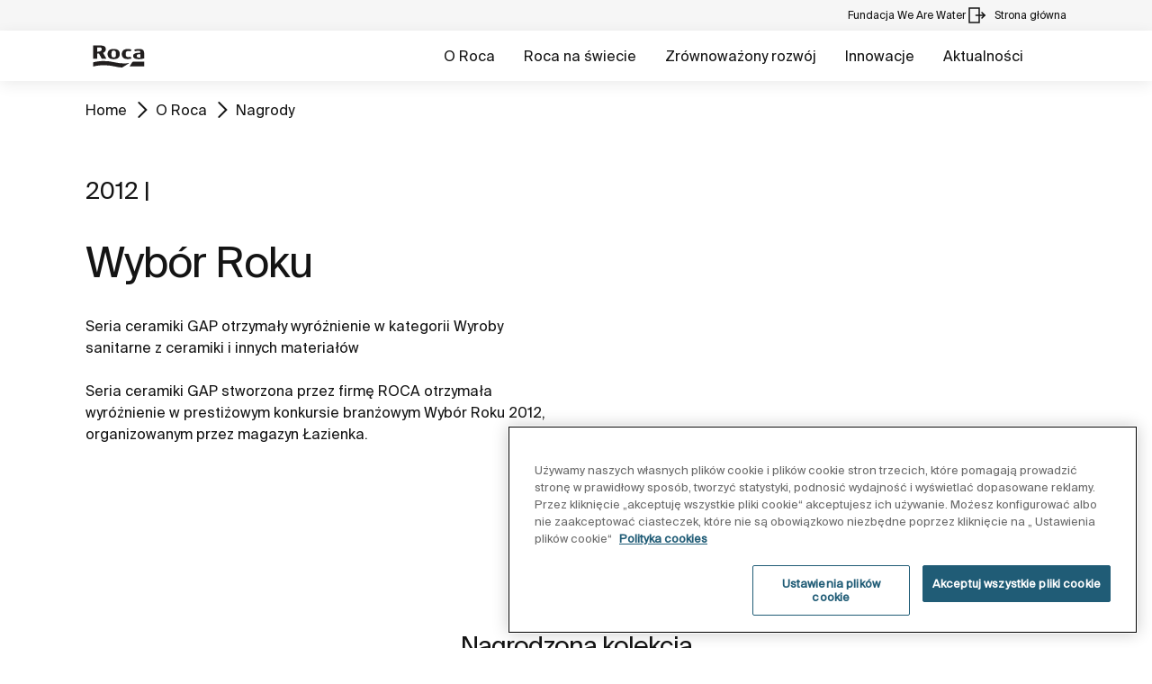

--- FILE ---
content_type: text/html;charset=utf-8
request_url: https://www.roca.pl/katalog/wyroznienia/wybor-roku-43
body_size: 24063
content:
<!DOCTYPE html> <html class="ltr" dir="ltr" lang="pl"> <head> <!-- Liferay DXP 7.4 2024.q1.4 - NODE 10.210.11.6 [MASTER] - MARKET PL - COUNTRY PL - LOCALE pl_PL - LAYOUT 75 - DATE 18/11/2025 15:06:46 --> <title>Wybór Roku | ROCA Polska</title> <!-- Default meta tags --> <meta content="initial-scale=1.0, width=device-width" name="viewport" /> <meta content="text/html; charset=UTF-8" http-equiv="content-type" /> <!-- Description meta --> <!-- Canonical, next, prev links --> <link rel="canonical" href="https://www.roca.pl/katalog/wyroznienia/wybor-roku-43" /> <!-- OpenGraph metas --> <meta property="og:title" content="Wybór Roku | ROCA Polska" /> <meta property="og:type" content="website" /> <meta property="og:url" content="https://www.roca.pl/katalog/wyroznienia/wybor-roku-43" /> <meta property="og:image" content="https://www.roca.es/RocaResourceServlet/resources/getTransformation?idObject=%7BA4BB2456-7FF3-4A9A-BEC7-0A60E5D8FEF9%7D&trName=TF_Web_Big" /> <meta property="og:locale" content="pl_PL" /> <meta property="og:site_name" content="ROCA Polska" /> <!-- Language links --> <link rel="alternate" hreflang="x-default" href="https://www.roca.pl/katalog/wyroznienia/wybor-roku-43" /> <meta name="google-site-verification" content="JgWrDcakbvMo_U5rDlzNQJNo5eQyrd34kDW3x41Ls8Y" /> <!-- Zendesk --> <!-- Most important fonts pre-loading --> <link rel="preload" href="/o/roca-restyle-theme/fonts/suisse-intl/SuisseIntl-Regular.woff2" as="font" type="font/woff2" crossorigin="anonymous"> <link rel="preload" href="/o/roca-restyle-theme/fonts/suisse-intl/SuisseIntl-Medium.woff2" as="font" type="font/woff2" crossorigin="anonymous"> <link rel="preload" href="/o/roca-restyle-theme/fonts/helvetica/HelveticaNeueLTW01-45Light.woff2" as="font" type="font/woff2" crossorigin="anonymous"> <link rel="preload" href="/o/roca-restyle-theme/fonts/roboto/Roboto-Regular.woff2" as="font" type="font/woff2" crossorigin="anonymous"> <link rel="preload" href="/o/roca-restyle-theme/fonts/roboto/Roboto-Bold.woff2" as="font" type="font/woff2" crossorigin="anonymous"> <link rel="preload" href="/o/roca-restyle-theme/fonts/roboto/Roboto-Light.woff2" as="font" type="font/woff2" crossorigin="anonymous"> <link rel="preload" href="/o/roca-restyle-theme/fonts/roca-black/roca_black-webfont.woff2" as="font" type="font/woff2" crossorigin="anonymous"> <link rel="preload" href="/o/roca-restyle-theme/fonts/roca-black/roca-regular-webfont.woff2" as="font" type="font/woff2" crossorigin="anonymous"> <!-- Fonts not preloaded --> <link href="/o/roca-restyle-theme/fonts/roca-black/roca-black_italic-webfont.woff2" as="font" type="font/woff2" crossorigin="anonymous"> <link href="/o/roca-restyle-theme/fonts/roca-black/roca-bold_italic-webfont.woff2" as="font" type="font/woff2" crossorigin="anonymous"> <link href="/o/roca-restyle-theme/fonts/roca-black/roca-bold-webfont.woff2" as="font" type="font/woff2" crossorigin="anonymous"> <link href="/o/roca-restyle-theme/fonts/roca-black/roca-light_italic-webfont.woff2" as="font" type="font/woff2" crossorigin="anonymous"> <link href="/o/roca-restyle-theme/fonts/roca-black/roca-light-webfont.woff2" as="font" type="font/woff2" crossorigin="anonymous"> <link href="/o/roca-restyle-theme/fonts/roca-black/roca-regular_italic-webfont.woff2" as="font" type="font/woff2" crossorigin="anonymous"> <link href="/o/roca-restyle-theme/fonts/icofonts/icomoon.woff?nidxzc" as="font" type="font/woff" crossorigin="anonymous"> <!-- Roca Custom JSP Bag is ACTIVE --> <script type="importmap">{"imports":{"react-dom":"/o/frontend-js-react-web/__liferay__/exports/react-dom.js","@clayui/breadcrumb":"/o/frontend-taglib-clay/__liferay__/exports/@clayui$breadcrumb.js","@clayui/form":"/o/frontend-taglib-clay/__liferay__/exports/@clayui$form.js","@clayui/popover":"/o/frontend-taglib-clay/__liferay__/exports/@clayui$popover.js","@clayui/charts":"/o/frontend-taglib-clay/__liferay__/exports/@clayui$charts.js","@clayui/shared":"/o/frontend-taglib-clay/__liferay__/exports/@clayui$shared.js","@clayui/localized-input":"/o/frontend-taglib-clay/__liferay__/exports/@clayui$localized-input.js","@clayui/modal":"/o/frontend-taglib-clay/__liferay__/exports/@clayui$modal.js","@clayui/empty-state":"/o/frontend-taglib-clay/__liferay__/exports/@clayui$empty-state.js","react":"/o/frontend-js-react-web/__liferay__/exports/react.js","@clayui/color-picker":"/o/frontend-taglib-clay/__liferay__/exports/@clayui$color-picker.js","@clayui/navigation-bar":"/o/frontend-taglib-clay/__liferay__/exports/@clayui$navigation-bar.js","@clayui/pagination":"/o/frontend-taglib-clay/__liferay__/exports/@clayui$pagination.js","@clayui/icon":"/o/frontend-taglib-clay/__liferay__/exports/@clayui$icon.js","@clayui/table":"/o/frontend-taglib-clay/__liferay__/exports/@clayui$table.js","@clayui/autocomplete":"/o/frontend-taglib-clay/__liferay__/exports/@clayui$autocomplete.js","@clayui/slider":"/o/frontend-taglib-clay/__liferay__/exports/@clayui$slider.js","@clayui/management-toolbar":"/o/frontend-taglib-clay/__liferay__/exports/@clayui$management-toolbar.js","@clayui/multi-select":"/o/frontend-taglib-clay/__liferay__/exports/@clayui$multi-select.js","@clayui/nav":"/o/frontend-taglib-clay/__liferay__/exports/@clayui$nav.js","@clayui/time-picker":"/o/frontend-taglib-clay/__liferay__/exports/@clayui$time-picker.js","@clayui/provider":"/o/frontend-taglib-clay/__liferay__/exports/@clayui$provider.js","@clayui/upper-toolbar":"/o/frontend-taglib-clay/__liferay__/exports/@clayui$upper-toolbar.js","@clayui/loading-indicator":"/o/frontend-taglib-clay/__liferay__/exports/@clayui$loading-indicator.js","@clayui/panel":"/o/frontend-taglib-clay/__liferay__/exports/@clayui$panel.js","@clayui/drop-down":"/o/frontend-taglib-clay/__liferay__/exports/@clayui$drop-down.js","@clayui/list":"/o/frontend-taglib-clay/__liferay__/exports/@clayui$list.js","@clayui/date-picker":"/o/frontend-taglib-clay/__liferay__/exports/@clayui$date-picker.js","@clayui/label":"/o/frontend-taglib-clay/__liferay__/exports/@clayui$label.js","@clayui/data-provider":"/o/frontend-taglib-clay/__liferay__/exports/@clayui$data-provider.js","@liferay/frontend-js-api/data-set":"/o/frontend-js-dependencies-web/__liferay__/exports/@liferay$js-api$data-set.js","@clayui/core":"/o/frontend-taglib-clay/__liferay__/exports/@clayui$core.js","@clayui/pagination-bar":"/o/frontend-taglib-clay/__liferay__/exports/@clayui$pagination-bar.js","@clayui/layout":"/o/frontend-taglib-clay/__liferay__/exports/@clayui$layout.js","@clayui/multi-step-nav":"/o/frontend-taglib-clay/__liferay__/exports/@clayui$multi-step-nav.js","@liferay/frontend-js-api":"/o/frontend-js-dependencies-web/__liferay__/exports/@liferay$js-api.js","@clayui/css":"/o/frontend-taglib-clay/__liferay__/exports/@clayui$css.js","@clayui/toolbar":"/o/frontend-taglib-clay/__liferay__/exports/@clayui$toolbar.js","@clayui/alert":"/o/frontend-taglib-clay/__liferay__/exports/@clayui$alert.js","@clayui/badge":"/o/frontend-taglib-clay/__liferay__/exports/@clayui$badge.js","@clayui/link":"/o/frontend-taglib-clay/__liferay__/exports/@clayui$link.js","@clayui/card":"/o/frontend-taglib-clay/__liferay__/exports/@clayui$card.js","@clayui/progress-bar":"/o/frontend-taglib-clay/__liferay__/exports/@clayui$progress-bar.js","@clayui/tooltip":"/o/frontend-taglib-clay/__liferay__/exports/@clayui$tooltip.js","@clayui/button":"/o/frontend-taglib-clay/__liferay__/exports/@clayui$button.js","@clayui/tabs":"/o/frontend-taglib-clay/__liferay__/exports/@clayui$tabs.js","@clayui/sticker":"/o/frontend-taglib-clay/__liferay__/exports/@clayui$sticker.js"},"scopes":{}}</script><script data-senna-track="temporary">var Liferay = window.Liferay || {};Liferay.Icons = Liferay.Icons || {};Liferay.Icons.controlPanelSpritemap = 'https://www.roca.pl/o/admin-theme/images/clay/icons.svg';Liferay.Icons.spritemap = 'https://www.roca.pl/o/roca-restyle-theme/images/clay/icons.svg';</script> <script data-senna-track="permanent" type="text/javascript">window.Liferay = window.Liferay || {}; window.Liferay.CSP = {nonce: ''};</script> <script data-senna-track="permanent" src="/combo?browserId=chrome&minifierType=js&languageId=pl_PL&t=1762959729989&/o/frontend-js-jquery-web/jquery/jquery.min.js&/o/frontend-js-jquery-web/jquery/init.js&/o/frontend-js-jquery-web/jquery/ajax.js&/o/frontend-js-jquery-web/jquery/bootstrap.bundle.min.js&/o/frontend-js-jquery-web/jquery/collapsible_search.js&/o/frontend-js-jquery-web/jquery/fm.js&/o/frontend-js-jquery-web/jquery/form.js&/o/frontend-js-jquery-web/jquery/popper.min.js&/o/frontend-js-jquery-web/jquery/side_navigation.js" type="text/javascript"></script> <link href="https://www.roca.pl/o/roca-restyle-theme/images/favicon.ico" rel="apple-touch-icon" /> <link href="https://www.roca.pl/o/roca-restyle-theme/images/favicon.ico" rel="icon" /> <link class="lfr-css-file" data-senna-track="temporary" href="https://www.roca.pl/o/roca-restyle-theme/css/clay.css?browserId=chrome&amp;themeId=rocarestyletheme_WAR_rocarestyletheme&amp;minifierType=css&amp;languageId=pl_PL&amp;t=1762959708000" id="liferayAUICSS" rel="stylesheet" type="text/css" /> <link href="/combo?browserId=chrome&amp;minifierType=css&amp;themeId=rocarestyletheme_WAR_rocarestyletheme&amp;languageId=pl_PL&amp;com_liferay_portal_search_web_search_bar_portlet_SearchBarPortlet_INSTANCE_templateSearch:%2Fo%2Fportal-search-web%2Fcss%2Fmain.css&amp;com_liferay_product_navigation_product_menu_web_portlet_ProductMenuPortlet:%2Fo%2Fproduct-navigation-product-menu-web%2Fcss%2Fmain.css&amp;com_liferay_product_navigation_user_personal_bar_web_portlet_ProductNavigationUserPersonalBarPortlet:%2Fo%2Fproduct-navigation-user-personal-bar-web%2Fcss%2Fmain.css&amp;com_liferay_site_navigation_menu_web_portlet_SiteNavigationMenuPortlet:%2Fo%2Fsite-navigation-menu-web%2Fcss%2Fmain.css&amp;t=1762959708000" rel="stylesheet" type="text/css" data-senna-track="temporary" id="e1c024e4" /> <script type="text/javascript" data-senna-track="temporary">
	// <![CDATA[
		var Liferay = Liferay || {};

		Liferay.Browser = {
			acceptsGzip: function() {
				return true;
			},

			

			getMajorVersion: function() {
				return 131.0;
			},

			getRevision: function() {
				return '537.36';
			},
			getVersion: function() {
				return '131.0';
			},

			

			isAir: function() {
				return false;
			},
			isChrome: function() {
				return true;
			},
			isEdge: function() {
				return false;
			},
			isFirefox: function() {
				return false;
			},
			isGecko: function() {
				return true;
			},
			isIe: function() {
				return false;
			},
			isIphone: function() {
				return false;
			},
			isLinux: function() {
				return false;
			},
			isMac: function() {
				return true;
			},
			isMobile: function() {
				return false;
			},
			isMozilla: function() {
				return false;
			},
			isOpera: function() {
				return false;
			},
			isRtf: function() {
				return true;
			},
			isSafari: function() {
				return true;
			},
			isSun: function() {
				return false;
			},
			isWebKit: function() {
				return true;
			},
			isWindows: function() {
				return false;
			}
		};

		Liferay.Data = Liferay.Data || {};

		Liferay.Data.ICONS_INLINE_SVG = true;

		Liferay.Data.NAV_SELECTOR = '#navigation';

		Liferay.Data.NAV_SELECTOR_MOBILE = '#navigationCollapse';

		Liferay.Data.isCustomizationView = function() {
			return false;
		};

		Liferay.Data.notices = [
			
		];

		(function () {
			var available = {};

			var direction = {};

			

				available['es_ES'] = 'hiszpański\x20\x28Hiszpania\x29';
				direction['es_ES'] = 'ltr';

			

				available['en_GB'] = 'angielski\x20\x28Wielka\x20Brytania\x29';
				direction['en_GB'] = 'ltr';

			

				available['en_US'] = 'angielski\x20\x28Stany\x20Zjednoczone\x20Ameryki\x29';
				direction['en_US'] = 'ltr';

			

				available['pt_BR'] = 'portugalski\x20\x28Brazylia\x29';
				direction['pt_BR'] = 'ltr';

			

				available['de_DE'] = 'niemiecki\x20\x28Niemcy\x29';
				direction['de_DE'] = 'ltr';

			

				available['de_CH'] = 'niemiecki\x20\x28Szwajcaria\x29';
				direction['de_CH'] = 'ltr';

			

				available['bg_BG'] = 'bułgarski\x20\x28Bułgaria\x29';
				direction['bg_BG'] = 'ltr';

			

				available['ca_ES'] = 'kataloński\x20\x28Hiszpania\x29';
				direction['ca_ES'] = 'ltr';

			

				available['cs_CZ'] = 'czeski\x20\x28Republika\x20Czeska\x29';
				direction['cs_CZ'] = 'ltr';

			

				available['zh_CN'] = 'chiński\x20\x28Chiny\x29';
				direction['zh_CN'] = 'ltr';

			

				available['zh_HK'] = 'chiński\x20\x28Hong\x20Kong\x29';
				direction['zh_HK'] = 'ltr';

			

				available['zh_TW'] = 'chiński\x20\x28Tajwan\x29';
				direction['zh_TW'] = 'ltr';

			

				available['hr_HR'] = 'chorwacki\x20\x28Chorwacja\x29';
				direction['hr_HR'] = 'ltr';

			

				available['da_DK'] = 'duński\x20\x28Dania\x29';
				direction['da_DK'] = 'ltr';

			

				available['sk_SK'] = 'słowacki\x20\x28Słowacja\x29';
				direction['sk_SK'] = 'ltr';

			

				available['es_AR'] = 'hiszpański\x20\x28Argentyna\x29';
				direction['es_AR'] = 'ltr';

			

				available['es_MX'] = 'hiszpański\x20\x28Meksyk\x29';
				direction['es_MX'] = 'ltr';

			

				available['fi_FI'] = 'fiński\x20\x28Finlandia\x29';
				direction['fi_FI'] = 'ltr';

			

				available['fr_FR'] = 'francuski\x20\x28Francja\x29';
				direction['fr_FR'] = 'ltr';

			

				available['fr_CH'] = 'francuski\x20\x28Szwajcaria\x29';
				direction['fr_CH'] = 'ltr';

			

				available['gl_ES'] = 'galisyjski\x20\x28Hiszpania\x29';
				direction['gl_ES'] = 'ltr';

			

				available['el_GR'] = 'grecki\x20\x28Grecja\x29';
				direction['el_GR'] = 'ltr';

			

				available['hu_HU'] = 'węgierski\x20\x28Węgry\x29';
				direction['hu_HU'] = 'ltr';

			

				available['en_AU'] = 'angielski\x20\x28Australia\x29';
				direction['en_AU'] = 'ltr';

			

				available['it_IT'] = 'włoski\x20\x28Włochy\x29';
				direction['it_IT'] = 'ltr';

			

				available['it_CH'] = 'włoski\x20\x28Szwajcaria\x29';
				direction['it_CH'] = 'ltr';

			

				available['lt_LT'] = 'litewski\x20\x28Litwa\x29';
				direction['lt_LT'] = 'ltr';

			

				available['nl_NL'] = 'holenderski\x20\x28Holandia\x29';
				direction['nl_NL'] = 'ltr';

			

				available['no_NO'] = 'norweski\x20\x28Norwegia\x29';
				direction['no_NO'] = 'ltr';

			

				available['pl_PL'] = 'polski\x20\x28Polska\x29';
				direction['pl_PL'] = 'ltr';

			

				available['pt_PT'] = 'portugalski\x20\x28Portugalia\x29';
				direction['pt_PT'] = 'ltr';

			

				available['ro_RO'] = 'rumuński\x20\x28Rumunia\x29';
				direction['ro_RO'] = 'ltr';

			

				available['ru_RU'] = 'rosyjski\x20\x28Rosja\x29';
				direction['ru_RU'] = 'ltr';

			

				available['sv_SE'] = 'szwedzki\x20\x28Szwecja\x29';
				direction['sv_SE'] = 'ltr';

			

				available['th_TH'] = 'tajlandzki\x20\x28Tajlandia\x29';
				direction['th_TH'] = 'ltr';

			

				available['tr_TR'] = 'turecki\x20\x28Turcja\x29';
				direction['tr_TR'] = 'ltr';

			

				available['uk_UA'] = 'ukraiński\x20\x28Ukraina\x29';
				direction['uk_UA'] = 'ltr';

			

				available['eu_ES'] = 'baskijski\x20\x28Hiszpania\x29';
				direction['eu_ES'] = 'ltr';

			

				available['ar_EG'] = 'arabski\x20\x28Egipt\x29';
				direction['ar_EG'] = 'rtl';

			

				available['ko_KR'] = 'koreański\x20\x28Korea\x20Południowa\x29';
				direction['ko_KR'] = 'ltr';

			

			Liferay.Language = {
				available,
				direction,
				get: function(key) {
					return key;
				}
			};
		})();

		var featureFlags = {"LPD-11018":false,"LPS-193884":false,"LPS-178642":false,"LPS-187284":false,"LPS-193005":false,"LPS-187285":false,"COMMERCE-8087":false,"LPS-192957":false,"LPS-114786":false,"LRAC-10757":false,"LPS-180090":false,"LPS-170809":false,"LPS-178052":false,"LPS-189856":false,"LPS-187436":false,"LPS-182184":false,"LPS-185892":false,"LPS-186620":false,"COMMERCE-12754":false,"LPS-184404":false,"LPS-180328":false,"LPS-198183":false,"LPS-171364":false,"LPS-153714":false,"LPS-96845":false,"LPS-170670":false,"LPD-15804":false,"LPS-141392":false,"LPS-153839":false,"LPS-169981":false,"LPS-200135":false,"LPS-187793":false,"LPS-177027":false,"LPD-11003":false,"COMMERCE-12192":false,"LPD-10793":false,"LPS-196768":false,"LPS-196724":false,"LPS-196847":false,"LPS-163118":false,"LPS-135430":false,"LPS-114700":false,"LPS-134060":false,"LPS-164563":false,"LPS-122920":false,"LPS-203351":false,"LPS-194395":false,"LPD-6368":false,"LPD-10701":false,"LPS-202104":false,"COMMERCE-9599":false,"LPS-187142":false,"LPD-15596":false,"LPS-198959":false,"LPS-196935":true,"LPS-187854":false,"LPS-176691":false,"LPS-197909":false,"LPS-202534":false,"COMMERCE-8949":false,"COMMERCE-11922":false,"LPS-194362":false,"LPS-174455":false,"LPS-153813":false,"LPD-10735":false,"LPS-165482":false,"COMMERCE-13024":false,"LPS-194763":false,"LPS-193551":false,"LPS-197477":false,"LPS-174816":false,"LPS-186360":false,"LPS-153332":false,"COMMERCE-12170":false,"LPS-179669":false,"LPS-174417":false,"LPD-31212":true,"LPS-183882":false,"LPS-155284":false,"LRAC-15017":false,"LPS-200108":false,"LPS-159643":false,"LPS-164948":false,"LPS-161033":false,"LPS-186870":false,"LPS-186871":false,"LPS-188058":false,"LPS-129412":false,"LPS-166126":false,"LPS-169837":false};

		Liferay.FeatureFlags = Object.keys(featureFlags).reduce(
			(acc, key) => ({
				...acc, [key]: featureFlags[key] === 'true' || featureFlags[key] === true
			}), {}
		);

		Liferay.PortletKeys = {
			DOCUMENT_LIBRARY: 'com_liferay_document_library_web_portlet_DLPortlet',
			DYNAMIC_DATA_MAPPING: 'com_liferay_dynamic_data_mapping_web_portlet_DDMPortlet',
			ITEM_SELECTOR: 'com_liferay_item_selector_web_portlet_ItemSelectorPortlet'
		};

		Liferay.PropsValues = {
			JAVASCRIPT_SINGLE_PAGE_APPLICATION_TIMEOUT: 0,
			UPLOAD_SERVLET_REQUEST_IMPL_MAX_SIZE: 31457280000
		};

		Liferay.ThemeDisplay = {

			

			
				getLayoutId: function() {
					return '75';
				},

				

				getLayoutRelativeControlPanelURL: function() {
					return '/group/roca/~/control_panel/manage';
				},

				getLayoutRelativeURL: function() {
					return '/web/roca/katalog/wyroznienia/nagrody';
				},
				getLayoutURL: function() {
					return 'https://www.roca.pl/web/roca/katalog/wyroznienia/nagrody';
				},
				getParentLayoutId: function() {
					return '64';
				},
				isControlPanel: function() {
					return false;
				},
				isPrivateLayout: function() {
					return 'false';
				},
				isVirtualLayout: function() {
					return false;
				},
			

			getBCP47LanguageId: function() {
				return 'es-ES';
			},
			getCanonicalURL: function() {

				

				return 'https\x3a\x2f\x2fwww\x2eroca\x2epl';
			},
			getCDNBaseURL: function() {
				return 'https://www.roca.pl';
			},
			getCDNDynamicResourcesHost: function() {
				return '';
			},
			getCDNHost: function() {
				return '';
			},
			getCompanyGroupId: function() {
				return '20135';
			},
			getCompanyId: function() {
				return '20099';
			},
			getDefaultLanguageId: function() {
				return 'es_ES';
			},
			getDoAsUserIdEncoded: function() {
				return '';
			},
			getLanguageId: function() {
				return 'pl_PL';
			},
			getParentGroupId: function() {
				return '20126';
			},
			getPathContext: function() {
				return '';
			},
			getPathImage: function() {
				return '/image';
			},
			getPathJavaScript: function() {
				return '/o/frontend-js-web';
			},
			getPathMain: function() {
				return '/c';
			},
			getPathThemeImages: function() {
				return 'https://www.roca.pl/o/roca-restyle-theme/images';
			},
			getPathThemeRoot: function() {
				return '/o/roca-restyle-theme';
			},
			getPlid: function() {
				return '198382';
			},
			getPortalURL: function() {
				return 'https://www.roca.pl';
			},
			getRealUserId: function() {
				return '20103';
			},
			getRemoteAddr: function() {
				return '10.210.223.9';
			},
			getRemoteHost: function() {
				return '10.210.223.9';
			},
			getScopeGroupId: function() {
				return '20126';
			},
			getScopeGroupIdOrLiveGroupId: function() {
				return '20126';
			},
			getSessionId: function() {
				return '';
			},
			getSiteAdminURL: function() {
				return 'https://www.roca.pl/group/roca/~/control_panel/manage?p_p_lifecycle=0&p_p_state=maximized&p_p_mode=view';
			},
			getSiteGroupId: function() {
				return '20126';
			},
			getURLControlPanel: function() {
				return '/group/control_panel?refererPlid=198382';
			},
			getURLHome: function() {
				return 'https\x3a\x2f\x2fwww\x2eroca\x2epl\x2fweb\x2froca\x2f';
			},
			getUserEmailAddress: function() {
				return '';
			},
			getUserId: function() {
				return '20103';
			},
			getUserName: function() {
				return '';
			},
			isAddSessionIdToURL: function() {
				return false;
			},
			isImpersonated: function() {
				return false;
			},
			isSignedIn: function() {
				return false;
			},

			isStagedPortlet: function() {
				
					
						return false;
					
				
			},

			isStateExclusive: function() {
				return false;
			},
			isStateMaximized: function() {
				return false;
			},
			isStatePopUp: function() {
				return false;
			}
		};

		var themeDisplay = Liferay.ThemeDisplay;

		Liferay.AUI = {

			

			getCombine: function() {
				return true;
			},
			getComboPath: function() {
				return '/combo/?browserId=chrome&minifierType=&languageId=pl_PL&t=1762959669632&';
			},
			getDateFormat: function() {
				return '%d.%m.%Y';
			},
			getEditorCKEditorPath: function() {
				return '/o/frontend-editor-ckeditor-web';
			},
			getFilter: function() {
				var filter = 'raw';

				
					
						filter = 'min';
					
					

				return filter;
			},
			getFilterConfig: function() {
				var instance = this;

				var filterConfig = null;

				if (!instance.getCombine()) {
					filterConfig = {
						replaceStr: '.js' + instance.getStaticResourceURLParams(),
						searchExp: '\\.js$'
					};
				}

				return filterConfig;
			},
			getJavaScriptRootPath: function() {
				return '/o/frontend-js-web';
			},
			getPortletRootPath: function() {
				return '/html/portlet';
			},
			getStaticResourceURLParams: function() {
				return '?browserId=chrome&minifierType=&languageId=pl_PL&t=1762959669632';
			}
		};

		Liferay.authToken = 'xqprLkbi';

		

		Liferay.currentURL = '\x2fkatalog\x2fwyroznienia\x2fwybor-roku-43';
		Liferay.currentURLEncoded = '\x252Fkatalog\x252Fwyroznienia\x252Fwybor-roku-43';
	// ]]>
</script> <script data-senna-track="temporary" type="text/javascript">window.__CONFIG__= {basePath: '',combine: true, defaultURLParams: null, explainResolutions: false, exposeGlobal: false, logLevel: 'warn', moduleType: 'module', namespace:'Liferay', nonce: '', reportMismatchedAnonymousModules: 'warn', resolvePath: '/o/js_resolve_modules', url: '/combo/?browserId=chrome&minifierType=js&languageId=pl_PL&t=1762959669632&', waitTimeout: 57000};</script><script data-senna-track="permanent" src="/o/frontend-js-loader-modules-extender/loader.js?&mac=9WaMmhziBCkScHZwrrVcOR7VZF4=&browserId=chrome&languageId=pl_PL&minifierType=js" type="text/javascript"></script><script data-senna-track="permanent" src="/combo?browserId=chrome&minifierType=js&languageId=pl_PL&t=1762959669632&/o/frontend-js-aui-web/aui/aui/aui-min.js&/o/frontend-js-aui-web/liferay/modules.js&/o/frontend-js-aui-web/liferay/aui_sandbox.js&/o/frontend-js-aui-web/aui/attribute-base/attribute-base-min.js&/o/frontend-js-aui-web/aui/attribute-complex/attribute-complex-min.js&/o/frontend-js-aui-web/aui/attribute-core/attribute-core-min.js&/o/frontend-js-aui-web/aui/attribute-observable/attribute-observable-min.js&/o/frontend-js-aui-web/aui/attribute-extras/attribute-extras-min.js&/o/frontend-js-aui-web/aui/event-custom-base/event-custom-base-min.js&/o/frontend-js-aui-web/aui/event-custom-complex/event-custom-complex-min.js&/o/frontend-js-aui-web/aui/oop/oop-min.js&/o/frontend-js-aui-web/aui/aui-base-lang/aui-base-lang-min.js&/o/frontend-js-aui-web/liferay/dependency.js&/o/frontend-js-aui-web/liferay/util.js&/o/oauth2-provider-web/js/liferay.js&/o/frontend-js-web/liferay/dom_task_runner.js&/o/frontend-js-web/liferay/events.js&/o/frontend-js-web/liferay/lazy_load.js&/o/frontend-js-web/liferay/liferay.js&/o/frontend-js-web/liferay/global.bundle.js&/o/frontend-js-web/liferay/portlet.js&/o/frontend-js-web/liferay/workflow.js" type="text/javascript"></script> <script data-senna-track="temporary" type="text/javascript">window.Liferay = Liferay || {}; window.Liferay.OAuth2 = {getAuthorizeURL: function() {return 'https://www.roca.pl/o/oauth2/authorize';}, getBuiltInRedirectURL: function() {return 'https://www.roca.pl/o/oauth2/redirect';}, getIntrospectURL: function() { return 'https://www.roca.pl/o/oauth2/introspect';}, getTokenURL: function() {return 'https://www.roca.pl/o/oauth2/token';}, getUserAgentApplication: function(externalReferenceCode) {return Liferay.OAuth2._userAgentApplications[externalReferenceCode];}, _userAgentApplications: {}}</script><script data-senna-track="temporary" type="text/javascript">try {var MODULE_MAIN='contacts-web@5.0.57/index';var MODULE_PATH='/o/contacts-web';AUI().applyConfig({groups:{contactscenter:{base:MODULE_PATH+"/js/",combine:Liferay.AUI.getCombine(),filter:Liferay.AUI.getFilterConfig(),modules:{"liferay-contacts-center":{path:"main.js",requires:["aui-io-plugin-deprecated","aui-toolbar","autocomplete-base","datasource-io","json-parse","liferay-portlet-base","liferay-util-window"]}},root:MODULE_PATH+"/js/"}}});
} catch(error) {console.error(error);}try {var MODULE_MAIN='portal-workflow-kaleo-designer-web@5.0.125/index';var MODULE_PATH='/o/portal-workflow-kaleo-designer-web';AUI().applyConfig({groups:{"kaleo-designer":{base:MODULE_PATH+"/designer/js/legacy/",combine:Liferay.AUI.getCombine(),filter:Liferay.AUI.getFilterConfig(),modules:{"liferay-kaleo-designer-autocomplete-util":{path:"autocomplete_util.js",requires:["autocomplete","autocomplete-highlighters"]},"liferay-kaleo-designer-definition-diagram-controller":{path:"definition_diagram_controller.js",requires:["liferay-kaleo-designer-field-normalizer","liferay-kaleo-designer-utils"]},"liferay-kaleo-designer-dialogs":{path:"dialogs.js",requires:["liferay-util-window"]},"liferay-kaleo-designer-editors":{path:"editors.js",requires:["aui-ace-editor","aui-ace-editor-mode-xml","aui-base","aui-datatype","aui-node","liferay-kaleo-designer-autocomplete-util","liferay-kaleo-designer-utils"]},"liferay-kaleo-designer-field-normalizer":{path:"field_normalizer.js",requires:["liferay-kaleo-designer-remote-services"]},"liferay-kaleo-designer-nodes":{path:"nodes.js",requires:["aui-datatable","aui-datatype","aui-diagram-builder","liferay-kaleo-designer-editors","liferay-kaleo-designer-utils"]},"liferay-kaleo-designer-remote-services":{path:"remote_services.js",requires:["aui-io"]},"liferay-kaleo-designer-templates":{path:"templates.js",requires:["aui-tpl-snippets-deprecated"]},"liferay-kaleo-designer-utils":{path:"utils.js",requires:[]},"liferay-kaleo-designer-xml-definition":{path:"xml_definition.js",requires:["aui-base","aui-component","dataschema-xml","datatype-xml"]},"liferay-kaleo-designer-xml-definition-serializer":{path:"xml_definition_serializer.js",requires:["escape","liferay-kaleo-designer-xml-util"]},"liferay-kaleo-designer-xml-util":{path:"xml_util.js",requires:["aui-base"]},"liferay-portlet-kaleo-designer":{path:"main.js",requires:["aui-ace-editor","aui-ace-editor-mode-xml","aui-tpl-snippets-deprecated","dataschema-xml","datasource","datatype-xml","event-valuechange","io-form","liferay-kaleo-designer-autocomplete-util","liferay-kaleo-designer-editors","liferay-kaleo-designer-nodes","liferay-kaleo-designer-remote-services","liferay-kaleo-designer-utils","liferay-kaleo-designer-xml-util","liferay-util-window"]}},root:MODULE_PATH+"/designer/js/legacy/"}}});
} catch(error) {console.error(error);}try {var MODULE_MAIN='staging-processes-web@5.0.55/index';var MODULE_PATH='/o/staging-processes-web';AUI().applyConfig({groups:{stagingprocessesweb:{base:MODULE_PATH+"/",combine:Liferay.AUI.getCombine(),filter:Liferay.AUI.getFilterConfig(),modules:{"liferay-staging-processes-export-import":{path:"js/main.js",requires:["aui-datatype","aui-dialog-iframe-deprecated","aui-modal","aui-parse-content","aui-toggler","liferay-portlet-base","liferay-util-window"]}},root:MODULE_PATH+"/"}}});
} catch(error) {console.error(error);}try {var MODULE_MAIN='@liferay/frontend-js-state-web@1.0.20/index';var MODULE_PATH='/o/frontend-js-state-web';AUI().applyConfig({groups:{state:{mainModule:MODULE_MAIN}}});
} catch(error) {console.error(error);}try {var MODULE_MAIN='calendar-web@5.0.89/index';var MODULE_PATH='/o/calendar-web';AUI().applyConfig({groups:{calendar:{base:MODULE_PATH+"/js/",combine:Liferay.AUI.getCombine(),filter:Liferay.AUI.getFilterConfig(),modules:{"liferay-calendar-a11y":{path:"calendar_a11y.js",requires:["calendar"]},"liferay-calendar-container":{path:"calendar_container.js",requires:["aui-alert","aui-base","aui-component","liferay-portlet-base"]},"liferay-calendar-date-picker-sanitizer":{path:"date_picker_sanitizer.js",requires:["aui-base"]},"liferay-calendar-interval-selector":{path:"interval_selector.js",requires:["aui-base","liferay-portlet-base"]},"liferay-calendar-interval-selector-scheduler-event-link":{path:"interval_selector_scheduler_event_link.js",requires:["aui-base","liferay-portlet-base"]},"liferay-calendar-list":{path:"calendar_list.js",requires:["aui-template-deprecated","liferay-scheduler"]},"liferay-calendar-message-util":{path:"message_util.js",requires:["liferay-util-window"]},"liferay-calendar-recurrence-converter":{path:"recurrence_converter.js",requires:[]},"liferay-calendar-recurrence-dialog":{path:"recurrence.js",requires:["aui-base","liferay-calendar-recurrence-util"]},"liferay-calendar-recurrence-util":{path:"recurrence_util.js",requires:["aui-base","liferay-util-window"]},"liferay-calendar-reminders":{path:"calendar_reminders.js",requires:["aui-base"]},"liferay-calendar-remote-services":{path:"remote_services.js",requires:["aui-base","aui-component","liferay-calendar-util","liferay-portlet-base"]},"liferay-calendar-session-listener":{path:"session_listener.js",requires:["aui-base","liferay-scheduler"]},"liferay-calendar-simple-color-picker":{path:"simple_color_picker.js",requires:["aui-base","aui-template-deprecated"]},"liferay-calendar-simple-menu":{path:"simple_menu.js",requires:["aui-base","aui-template-deprecated","event-outside","event-touch","widget-modality","widget-position","widget-position-align","widget-position-constrain","widget-stack","widget-stdmod"]},"liferay-calendar-util":{path:"calendar_util.js",requires:["aui-datatype","aui-io","aui-scheduler","aui-toolbar","autocomplete","autocomplete-highlighters"]},"liferay-scheduler":{path:"scheduler.js",requires:["async-queue","aui-datatype","aui-scheduler","dd-plugin","liferay-calendar-a11y","liferay-calendar-message-util","liferay-calendar-recurrence-converter","liferay-calendar-recurrence-util","liferay-calendar-util","liferay-scheduler-event-recorder","liferay-scheduler-models","promise","resize-plugin"]},"liferay-scheduler-event-recorder":{path:"scheduler_event_recorder.js",requires:["dd-plugin","liferay-calendar-util","resize-plugin"]},"liferay-scheduler-models":{path:"scheduler_models.js",requires:["aui-datatype","dd-plugin","liferay-calendar-util"]}},root:MODULE_PATH+"/js/"}}});
} catch(error) {console.error(error);}try {var MODULE_MAIN='frontend-editor-alloyeditor-web@5.0.46/index';var MODULE_PATH='/o/frontend-editor-alloyeditor-web';AUI().applyConfig({groups:{alloyeditor:{base:MODULE_PATH+"/js/",combine:Liferay.AUI.getCombine(),filter:Liferay.AUI.getFilterConfig(),modules:{"liferay-alloy-editor":{path:"alloyeditor.js",requires:["aui-component","liferay-portlet-base","timers"]},"liferay-alloy-editor-source":{path:"alloyeditor_source.js",requires:["aui-debounce","liferay-fullscreen-source-editor","liferay-source-editor","plugin"]}},root:MODULE_PATH+"/js/"}}});
} catch(error) {console.error(error);}try {var MODULE_MAIN='exportimport-web@5.0.83/index';var MODULE_PATH='/o/exportimport-web';AUI().applyConfig({groups:{exportimportweb:{base:MODULE_PATH+"/",combine:Liferay.AUI.getCombine(),filter:Liferay.AUI.getFilterConfig(),modules:{"liferay-export-import-export-import":{path:"js/main.js",requires:["aui-datatype","aui-dialog-iframe-deprecated","aui-modal","aui-parse-content","aui-toggler","liferay-portlet-base","liferay-util-window"]}},root:MODULE_PATH+"/"}}});
} catch(error) {console.error(error);}try {var MODULE_MAIN='dynamic-data-mapping-web@5.0.100/index';var MODULE_PATH='/o/dynamic-data-mapping-web';!function(){const a=Liferay.AUI;AUI().applyConfig({groups:{ddm:{base:MODULE_PATH+"/js/",combine:Liferay.AUI.getCombine(),filter:a.getFilterConfig(),modules:{"liferay-ddm-form":{path:"ddm_form.js",requires:["aui-base","aui-datatable","aui-datatype","aui-image-viewer","aui-parse-content","aui-set","aui-sortable-list","json","liferay-form","liferay-map-base","liferay-translation-manager","liferay-util-window"]},"liferay-portlet-dynamic-data-mapping":{condition:{trigger:"liferay-document-library"},path:"main.js",requires:["arraysort","aui-form-builder-deprecated","aui-form-validator","aui-map","aui-text-unicode","json","liferay-menu","liferay-translation-manager","liferay-util-window","text"]},"liferay-portlet-dynamic-data-mapping-custom-fields":{condition:{trigger:"liferay-document-library"},path:"custom_fields.js",requires:["liferay-portlet-dynamic-data-mapping"]}},root:MODULE_PATH+"/js/"}}})}();
} catch(error) {console.error(error);}try {var MODULE_MAIN='portal-search-web@6.0.127/index';var MODULE_PATH='/o/portal-search-web';AUI().applyConfig({groups:{search:{base:MODULE_PATH+"/js/",combine:Liferay.AUI.getCombine(),filter:Liferay.AUI.getFilterConfig(),modules:{"liferay-search-custom-filter":{path:"custom_filter.js",requires:[]},"liferay-search-date-facet":{path:"date_facet.js",requires:["aui-form-validator","liferay-search-facet-util"]},"liferay-search-facet-util":{path:"facet_util.js",requires:[]},"liferay-search-modified-facet":{path:"modified_facet.js",requires:["aui-form-validator","liferay-search-facet-util"]},"liferay-search-sort-configuration":{path:"sort_configuration.js",requires:["aui-node"]},"liferay-search-sort-util":{path:"sort_util.js",requires:[]}},root:MODULE_PATH+"/js/"}}});
} catch(error) {console.error(error);}try {var MODULE_MAIN='@liferay/frontend-js-react-web@5.0.37/index';var MODULE_PATH='/o/frontend-js-react-web';AUI().applyConfig({groups:{react:{mainModule:MODULE_MAIN}}});
} catch(error) {console.error(error);}try {var MODULE_MAIN='frontend-js-components-web@2.0.63/index';var MODULE_PATH='/o/frontend-js-components-web';AUI().applyConfig({groups:{components:{mainModule:MODULE_MAIN}}});
} catch(error) {console.error(error);}try {var MODULE_MAIN='@liferay/document-library-web@6.0.177/document_library/js/index';var MODULE_PATH='/o/document-library-web';AUI().applyConfig({groups:{dl:{base:MODULE_PATH+"/document_library/js/legacy/",combine:Liferay.AUI.getCombine(),filter:Liferay.AUI.getFilterConfig(),modules:{"document-library-upload-component":{path:"DocumentLibraryUpload.js",requires:["aui-component","aui-data-set-deprecated","aui-overlay-manager-deprecated","aui-overlay-mask-deprecated","aui-parse-content","aui-progressbar","aui-template-deprecated","liferay-search-container","querystring-parse-simple","uploader"]}},root:MODULE_PATH+"/document_library/js/legacy/"}}});
} catch(error) {console.error(error);}</script> <script type="text/javascript" data-senna-track="temporary">
	// <![CDATA[
		
			
				
		

		
	// ]]>
</script> <link class="lfr-css-file" data-senna-track="temporary" href="https://www.roca.pl/o/roca-restyle-theme/css/main.css?browserId=chrome&amp;themeId=rocarestyletheme_WAR_rocarestyletheme&amp;minifierType=css&amp;languageId=pl_PL&amp;t=1762959708000" id="liferayThemeCSS" rel="stylesheet" type="text/css" /> <style data-senna-track="temporary" type="text/css">

		

			

		

			

		

			

		

			

		

			

		

			

		

			

		

			

		

	</style> <script>
            // Define dataLayer and the gtag function.
            window.dataLayer = window.dataLayer || [];
            function gtag(){dataLayer.push(arguments);}

            // Default ad_storage to 'denied'.
            gtag('consent', 'default', {
                ad_storage: "denied",
                analytics_storage: "granted",
                functionality_storage: "granted",
                personalization_storage: "denied",
                security_storage: "granted",
                ad_user_data: "granted",
                ad_personalization: "denied",
                'wait_for_update': 500
            });
        </script> <!-- One Trust Cookie Banner --> <script type="text/javascript" src="https://cdn.cookielaw.org/consent/8e32da5f-e35a-4230-b264-f7fcc56b23b1/OtAutoBlock.js"></script> <script src="https://cdn.cookielaw.org/scripttemplates/otSDKStub.js" data-document-language="true" type="text/javascript" charset="UTF-8" data-domain-script="8e32da5f-e35a-4230-b264-f7fcc56b23b1"></script> <script type="text/javascript">
            function OptanonWrapper() {}
        </script> <!-- End One Trust Cookie Banner --> <script src="https://www.roca.pl/o/roca-restyle-theme/js/lib/slick.min.js?v1"></script> </head> <body class="chrome controls-visible yui3-skin-sam guest-site signed-out public-page site "> <!-- Google Tag Manager --> <noscript> <iframe src="//www.googletagmanager.com/ns.html?id=GTM-MRRFNM" height="0" width="0" style="display:none;visibility:hidden"></iframe> </noscript> <script>(function(w,d,s,l,i){w[l]=w[l]||[];w[l].push({'gtm.start':new Date().getTime(),event:'gtm.js'});var f=d.getElementsByTagName(s)[0],j=d.createElement(s),dl=l!='dataLayer'?'&l='+l:'';j.async=true;j.src='//www.googletagmanager.com/gtm.js?id='+i+dl;f.parentNode.insertBefore(j,f);})(window,document,'script','dataLayer','GTM-MRRFNM');</script> <!-- End Google Tag Manager --> <div class="container-fluid aux-wrapper"> <header class="js-header"> <div class="main-header__wrapper"> <section class="supramenu"> <div class="container"> <div class="row"> <div class="col-12 supramenu-cols"> <div class="supramenu-left"> <ul class="supramenu__list supramenu__list--left"> <li class="supramenu__item"><a class="supramenu__link" href="https://www.wearewater.org/en" target="_blank"><div><span>Fundacja We Are Water</span></div></a></li><li class="supramenu__item"><a class="supramenu__link" href="/" target=""><img class="icon-right-space" alt="" data-fileentryid="346080690" src="https://www.roca.pl/documents/20126/346080475/exit.svg/4f2c42a8-cabc-3e9c-d179-b3c0adad624c?t=1753429136975" title="Strona główna" style="" /><div><span>Strona główna</span></div></a></li> </ul> </div> </div> </div> </div> </section> <section class="main-nav js-main-nav"> <div class="main-nav-container container"> <div class="d-flex align-items-center justify-content-between"> <div class="logo-search-header"> <div class="js-h-hamburger menu-trigger"> <a href="javascript:void(0)" data-target="main-menu-collapse"> <span class="icon-hamburger"></span> </a> </div> <div class="logo-header"> <a href="/" target=""> <img alt="" data-fileentryid="346080477" src="https://www.roca.pl/documents/20126/346080475/roca-logo.svg/4dc29d13-1df3-b628-786b-7c63db57cdcd?t=1753429104544" style="" /> </a> </div> </div> <nav class="main-menu__wrapper"> <ul class="main-menu__list" id="id001"> <li class="main-menu__item js-collapse-sm"> <div class="link-wrapper"> <a class="main-menu__link" href="/o-roca" target="_self"> O Roca </a> </div> <div id="menu-section-1" class="js-menu-collapse dropdown-menu mega-menu"> <div class="wrapper"> <section> <div class="container"> <div class="row"> <div class="main-content col-12"> <div class="header-menu"> O Roca </div> <div class="wrapper"> <ul class="row"> <li class="col-xl-3 col-lg-3 col-4"><a href="/o-roca/roca-w-polsce" target=""><div><span>Roca w Polsce</span></div></a></li><li class="col-xl-3 col-lg-3 col-4"><a href="/o-roca/nasza-historia" target=""><div><span>Nasza historia</span></div></a></li><li class="col-xl-3 col-lg-3 col-4"><a href="/o-roca/inwestycje-roca/nagrody" target=""><div><span>Nagrody</span></div></a></li><li class="col-xl-3 col-lg-3 col-4"><a href="/o-roca/roczne-sprawozdanie" target=""><div><span>Roczny raport</span></div></a></li><li class="col-xl-3 col-lg-3 col-4"><a href="/o-roca/strategia-podatkowa" target=""><div><span>Strategia podatkowa</span></div></a></li><li class="col-xl-3 col-lg-3 col-4"><a href="/obsluga-klienta/formularz-kontaktowy" target=""><div><span>Kontakt</span></div></a></li><li class="col-xl-3 col-lg-3 col-4"><a href="/o-roca/design-i-innowacja/przedsiewziecia-grupy-roca" target=""><div><span>Przedsięwzięcia Grupy Roca</span></div></a></li> </ul> </div> </div> </div> </div> </section> </div> </div> </li> <li class="main-menu__item js-collapse-sm"> <div class="link-wrapper"> <a class="main-menu__link" href="/o-roca/roca-na-swiecie" target="_self"> Roca na świecie </a> </div> <div id="menu-section-2" class="js-menu-collapse dropdown-menu mega-menu"> <div class="wrapper"> <section> <div class="container"> <div class="row"> <div class="main-content col-12"> <div class="header-menu"> Roca na świecie </div> <div class="wrapper"> <ul class="row"> <li class="col-xl-3 col-lg-3 col-4"><a href="/o-roca/roca-na-swiecie/oddzialy-roca-swiecie" target=""><div><span>Oddziały Roca na całym świecie</span></div></a></li><li class="col-xl-3 col-lg-3 col-4"><a href="/o-roca/roca-na-swiecie/siedziba-w-polsce" target=""><div><span>Biura Roca w Polsce</span></div></a></li> </ul> </div> </div> </div> </div> </section> </div> </div> </li> <li class="main-menu__item js-collapse-sm"> <div class="link-wrapper"> <a class="main-menu__link" href="/o-roca/zrownowazony-rozwoj" target=""> Zrównoważony rozwój </a> </div> <div id="menu-section-3" class="js-menu-collapse dropdown-menu mega-menu"> <div class="wrapper"> <section> <div class="container"> <div class="row"> <div class="main-content col-12"> <div class="header-menu"> Zrównoważony rozwój </div> <div class="wrapper"> <ul class="row"> <li class="col-xl-3 col-lg-3 col-4"><a href="/o-roca/zrownowazony-rozwoj/jakosc-polityka-srodowiskowa" target=""><div><span>Jakość i polityka środowiskowa</span></div></a></li><li class="col-xl-3 col-lg-3 col-4"><a href="https://www.wearewater.org/en" target="_blank"><div><span>Fundacja We Are Water</span></div></a></li><li class="col-xl-3 col-lg-3 col-4"><a href="/o-roca/zrownowazony-rozwoj/zrownowazone-technologie" target=""><div><span>Zrównoważone technologie</span></div></a></li> </ul> </div> </div> </div> </div> </section> </div> </div> </li> <li class="main-menu__item js-collapse-sm"> <div class="link-wrapper"> <a class="main-menu__link" href="/o-roca/design-i-innowacja" target=""> Innowacje </a> </div> <div id="menu-section-4" class="js-menu-collapse dropdown-menu mega-menu"> <div class="wrapper"> <section> <div class="container"> <div class="row"> <div class="main-content col-12"> <div class="header-menu"> Innowacje </div> <div class="wrapper"> <ul class="row"> <li class="col-xl-3 col-lg-3 col-4"><a href="/o-roca/innowacje/projektanci" target=""><div><span>Nasi projektanci</span></div></a></li><li class="col-xl-3 col-lg-3 col-4"><a href="/galerie" target=""><div><span>Galerie Roca</span></div></a></li><li class="col-xl-3 col-lg-3 col-4"><a href="/o-roca/design-i-innowacja/procesy-produkcji" target=""><div><span>Procesy produkcji</span></div></a></li><li class="col-xl-3 col-lg-3 col-4"><a href="https://www.onedaydesignchallenge.net/en" target="_blank"><div><span>Konkurs One Day Design Challenge</span></div></a></li><li class="col-xl-3 col-lg-3 col-4"><a href="/o-roca/design-i-innowacja/innowacja" target=""><div><span>Innowacja</span></div></a></li> </ul> </div> </div> </div> </div> </section> </div> </div> </li> <li class="main-menu__item js-collapse-sm"> <div class="link-wrapper"> <a class="main-menu__link" href="/o-roca/aktualnosci" target=""> Aktualności </a> </div> </li> <li class="main-menu__item js-collapse-sm"> <div class="link-wrapper"> </div> </li> </ul> </nav> </div> </div> </section> <div class="r-modal main-menu-collapse"> <div class="r-modal__wrapper"> <div class="main-submenu__list" id="clpsMbM-0" style="display: none;"> <div class="container"> <div class="row"> <div class="col-12"> <button class="arrow" type="button" onclick="showMobileSubmenu('clpsMbM-0', true);"> Wstecz </button> </div> <div class="col-12"> <span class="main-submenu__title">O Roca</span> </div> </div> <ul class="row"> <li class="col-12 align-items-start"><a href="/o-roca/roca-w-polsce" target=""><div><span>Roca w Polsce</span></div></a></li><li class="col-12 align-items-start"><a href="/o-roca/nasza-historia" target=""><div><span>Nasza historia</span></div></a></li><li class="col-12 align-items-start"><a href="/o-roca/inwestycje-roca/nagrody" target=""><div><span>Nagrody</span></div></a></li><li class="col-12 align-items-start"><a href="/o-roca/roczne-sprawozdanie" target=""><div><span>Roczny raport</span></div></a></li><li class="col-12 align-items-start"><a href="/o-roca/strategia-podatkowa" target=""><div><span>Strategia podatkowa</span></div></a></li><li class="col-12 align-items-start"><a href="/obsluga-klienta/formularz-kontaktowy" target=""><div><span>Kontakt</span></div></a></li><li class="col-12 align-items-start"><a href="/o-roca/design-i-innowacja/przedsiewziecia-grupy-roca" target=""><div><span>Przedsięwzięcia Grupy Roca</span></div></a></li> </ul> </div> </div> <div class="main-submenu__list" id="clpsMbM-1" style="display: none;"> <div class="container"> <div class="row"> <div class="col-12"> <button class="arrow" type="button" onclick="showMobileSubmenu('clpsMbM-1', true);"> Wstecz </button> </div> <div class="col-12"> <span class="main-submenu__title">Roca na świecie</span> </div> </div> <ul class="row"> <li class="col-12 align-items-start"><a href="/o-roca/roca-na-swiecie/oddzialy-roca-swiecie" target=""><div><span>Oddziały Roca na całym świecie</span></div></a></li><li class="col-12 align-items-start"><a href="/o-roca/roca-na-swiecie/siedziba-w-polsce" target=""><div><span>Biura Roca w Polsce</span></div></a></li> </ul> </div> </div> <div class="main-submenu__list" id="clpsMbM-2" style="display: none;"> <div class="container"> <div class="row"> <div class="col-12"> <button class="arrow" type="button" onclick="showMobileSubmenu('clpsMbM-2', true);"> Wstecz </button> </div> <div class="col-12"> <span class="main-submenu__title">Zrównoważony rozwój</span> </div> </div> <ul class="row"> <li class="col-12 align-items-start"><a href="/o-roca/zrownowazony-rozwoj/jakosc-polityka-srodowiskowa" target=""><div><span>Jakość i polityka środowiskowa</span></div></a></li><li class="col-12 align-items-start"><a href="https://www.wearewater.org/en" target="_blank"><div><span>Fundacja We Are Water</span></div></a></li><li class="col-12 align-items-start"><a href="/o-roca/zrownowazony-rozwoj/zrownowazone-technologie" target=""><div><span>Zrównoważone technologie</span></div></a></li> </ul> </div> </div> <div class="main-submenu__list" id="clpsMbM-3" style="display: none;"> <div class="container"> <div class="row"> <div class="col-12"> <button class="arrow" type="button" onclick="showMobileSubmenu('clpsMbM-3', true);"> Wstecz </button> </div> <div class="col-12"> <span class="main-submenu__title">Innowacje</span> </div> </div> <ul class="row"> <li class="col-12 align-items-start"><a href="/o-roca/innowacje/projektanci" target=""><div><span>Nasi projektanci</span></div></a></li><li class="col-12 align-items-start"><a href="/galerie" target=""><div><span>Galerie Roca</span></div></a></li><li class="col-12 align-items-start"><a href="/o-roca/design-i-innowacja/procesy-produkcji" target=""><div><span>Procesy produkcji</span></div></a></li><li class="col-12 align-items-start"><a href="https://www.onedaydesignchallenge.net/en" target="_blank"><div><span>Konkurs One Day Design Challenge</span></div></a></li><li class="col-12 align-items-start"><a href="/o-roca/design-i-innowacja/innowacja" target=""><div><span>Innowacja</span></div></a></li> </ul> </div> </div> <ul class="main-menu__list"> <li class="main-menu__item js-collapse-sm"> <div class="link-wrapper"> <a class="main-menu__link" href="/o-roca" target="_self"> O Roca </a> <button class="arrow" type="button" onclick="showMobileSubmenu('clpsMbM-0', false);"></button> </div> </li> <li class="main-menu__item js-collapse-sm"> <div class="link-wrapper"> <a class="main-menu__link" href="/o-roca/roca-na-swiecie" target="_self"> Roca na świecie </a> <button class="arrow" type="button" onclick="showMobileSubmenu('clpsMbM-1', false);"></button> </div> </li> <li class="main-menu__item js-collapse-sm"> <div class="link-wrapper"> <a class="main-menu__link" href="/o-roca/zrownowazony-rozwoj" target=""> Zrównoważony rozwój </a> <button class="arrow" type="button" onclick="showMobileSubmenu('clpsMbM-2', false);"></button> </div> </li> <li class="main-menu__item js-collapse-sm"> <div class="link-wrapper"> <a class="main-menu__link" href="/o-roca/design-i-innowacja" target=""> Innowacje </a> <button class="arrow" type="button" onclick="showMobileSubmenu('clpsMbM-3', false);"></button> </div> </li> <li class="main-menu__item js-collapse-sm"> <div class="link-wrapper"> <a class="main-menu__link" href="/o-roca/aktualnosci" target=""> Aktualności </a> </div> </li> <li class="main-menu__item js-collapse-sm"> <div class="link-wrapper"> </div> </li> </ul> <ul class="supramenu__list supramenu__list--left"> <li class="supramenu__item"><a class="supramenu__link" href="https://www.wearewater.org/en" target="_blank"><div><span>Fundacja We Are Water</span></div></a></li><li class="supramenu__item"><a class="supramenu__link" href="/" target=""><img class="icon-right-space" alt="" data-fileentryid="346080690" src="https://www.roca.pl/documents/20126/346080475/exit.svg/4f2c42a8-cabc-3e9c-d179-b3c0adad624c?t=1753429136975" title="Strona główna" style="" /><div><span>Strona główna</span></div></a></li> </ul> </div> </div> <div id="rs-search-modal" class="r-modal search-modal"></div> <div class="r-modal mini-cart-collapse"> <div class="close-menu"> <div class="wrapper"> <a href="javascript:void(0)" class="js-close icon-close"></a> </div> </div> <div class="r-modal__wrapper"></div> </div> </div> </header> <script type="text/javascript">

// IMPORTANT: this Javascript must be here so the site works properly with full HTML caching systems (i.e. Akamai)

var ghGroupId = '20126', ghMarketCode = 'PL', ghLanguageId = 'pl_PL',
	ghDebug = false;
if ((ghGroupId)&&(ghMarketCode)&&(ghLanguageId)) {
	var url = '/o/marginals/get-header-data?groupId=' + ghGroupId + '&marketCode=' + ghMarketCode + '&languageId=' + ghLanguageId;
	if (ghDebug) {console.log('Calling getUserData service: ' + url);}
	$.ajax({
		type : 'POST',
		url : url,
		success : function(result) {
			if (ghDebug) {console.log(result);}
			var li = document.getElementById('userMenuLi');
			if (li) {
				if (result.success) {
					var html = result.userHTML;
					if (html) {
						li.innerHTML = html;
						if (ghDebug) {console.log('Header user HTML menu succesfully updated');}
					}
					var mdiv = document.getElementById('mobileUserAreaDiv');
					if ((mdiv)&&(result.mobileUserHTML)) {
						mdiv.innerHTML = result.mobileUserHTML;
						mdiv.style.display = '';
						if (ghDebug) {console.log('Header mobile user HTML menu succesfully updated');}
					}
				} else {
					li.innerHTML = 'ERROR!';
					li.style.color = 'red';
					if (ghDebug) {
						var error = (result.error) ? result.error : 'Unspecified error';
						console.log('ERROR: ' + error);
					}
				}
			}

			// Check if logged user is professional to properly show fav data on video banner and product props (avoiding Akamai full cache issues)
			if (result.userProfile && result.userProfile === 'PRO' && typeof(productCode) !== 'undefined' && productCode !== '') {
				try {
					if (ghDebug) {console.log('Setting Product Props fav data');}

					productPropsCheckFavData();
				} catch (error) {
					console.log('ERROR -- Could not set Product Props fav data', error);
				}

				try {
					if (ghDebug) {console.log('Setting Video Banner fav data');}

					videoBannerCheckFavData();
				} catch (error) {
					console.log('ERROR -- Could not set Video Banner fav data', error);
				}
			}
		},
		error : function(jqXHR, textStatus, errorThrown) {
//			li.innerHTML = 'ERROR!';
//			li.style.color = 'red';
			if (ghDebug) {console.log('ERROR: ' + textStatus + ' (' + errorThrown + ')');}
		}
	});
}

</script> <div id="all-loading" class="loader-fs"> <div class="loader-fs__wrapper"> <div class="loader active"> <div class="lds-css"></div> <div class="lds-load"> <div></div> <div></div> <div></div> </div> </div> </div> </div> <div class="floating-buttons__section sd_remove"> </div> <section id="content"> <style type="text/css">
			.master-layout-fragment .portlet-header {
				display: none;
			}
		</style> <div class="columns-1" id="main-content" role="main"> <div class="portlet-layout row"> <div class="col-md-12 portlet-column portlet-column-only" id="column-1"> <div class="portlet-dropzone portlet-column-content portlet-column-content-only" id="layout-column_column-1"> <div class="portlet-boundary portlet-boundary_DetailHeader_ portlet-static portlet-static-end portlet-decorate " id="p_p_id_DetailHeader_INSTANCE_uldszlq60kid_"> <span id="p_DetailHeader_INSTANCE_uldszlq60kid"></span> <section class="portlet" id="portlet_DetailHeader_INSTANCE_uldszlq60kid"> <div class="portlet-content"> <div class="autofit-float autofit-row portlet-header"> <!--div class="autofit-col autofit-col-expand"> <h2 class="portlet-title-text">Detail Header</h2> </div--> <div class="autofit-col autofit-col-end"> <div class="autofit-section"> </div> </div> </div> <div class=" portlet-content-container"> <div class="portlet-body"> <section class="detail-header-rs "> <div class="container"> <div class="row wrapper-descarga"> <div class="col-12"> <section class="breadcrumb"> <div class="container"> <div class="row"> <div class="col-9 col-md-6"> <ul> <li> <a href="/">Home</a> </li> <li> <a href="/o-roca">O Roca</a> </li> <li> <a href="/o-roca/inwestycje-roca/nagrody">Nagrody</a> </li> </ul> </div> </div> </div> </section> <div class="row"> <div class="col-12 col-lg-6"> <div class="wrapper-text-rs"> <p class="data">2012 | </p> <h1>Wybór Roku</h1> <p>Seria ceramiki GAP otrzymały wyróżnienie w kategorii Wyroby sanitarne z ceramiki i innych materiałów<br><br>Seria ceramiki GAP stworzona przez firmę ROCA otrzymała wyróżnienie w prestiżowym konkursie branżowym Wybór Roku 2012, organizowanym przez magazyn Łazienka.</p> </div> </div> <div class="col-12 col-lg-6"> <div class="detail-header-img wrapper-img wrapper-img__din detail-header-image-0-_DetailHeader_INSTANCE_uldszlq60kid_" role="img" aria-label="Wybór Roku"></div> </div> </div> </div> </div> </div> </section> <style> .detail-header-image-0-_DetailHeader_INSTANCE_uldszlq60kid_ {background-image: url("/RocaResourceServlet/resources/getMainResource?idObject=%7BA4BB2456-7FF3-4A9A-BEC7-0A60E5D8FEF9%7D");} @media (max-width: 1920px) { } @media (max-width: 960px) { } @media (max-width: 360px) { } </style> <script>
	function goBackWithRefresh() {
		if ('referrer' in document) {
			window.location = document.referrer;
		} else {
			window.history.back();
		}
	}
</script> </div> </div> </div> </section> </div> <div class="portlet-boundary portlet-boundary_CollectionList_ portlet-static portlet-static-end portlet-decorate " id="p_p_id_CollectionList_INSTANCE_AMdzjF1Zy5pG_"> <span id="p_CollectionList_INSTANCE_AMdzjF1Zy5pG"></span> <section class="portlet" id="portlet_CollectionList_INSTANCE_AMdzjF1Zy5pG"> <div class="portlet-content"> <div class="autofit-float autofit-row portlet-header"> <!--div class="autofit-col autofit-col-expand"> <h2 class="portlet-title-text">Collection List</h2> </div--> <div class="autofit-col autofit-col-end"> <div class="autofit-section"> </div> </div> </div> <div class=" portlet-content-container"> <div class="portlet-body"> <link rel="preload" href="https://www.roca.pl/o/roca-restyle-theme/css/collection-styles.css?browserId=chrome&amp;themeId=rocarestyletheme_WAR_rocarestyletheme&amp;minifierType=css&amp;languageId=pl_PL&amp;t=1762959708000" as="style" onload="this.onload=null;this.rel='stylesheet'"> <noscript><link rel="stylesheet" href="https://www.roca.pl/o/roca-restyle-theme/css/collection-styles.css?browserId=chrome&amp;themeId=rocarestyletheme_WAR_rocarestyletheme&amp;minifierType=css&amp;languageId=pl_PL&amp;t=1762959708000"></noscript> <link rel="preload" href="https://www.roca.pl/o/roca-restyle-theme/css/filters-styles.css?browserId=chrome&amp;themeId=rocarestyletheme_WAR_rocarestyletheme&amp;minifierType=css&amp;languageId=pl_PL&amp;t=1762959708000" as="style" onload="this.onload=null;this.rel='stylesheet'"> <noscript><link rel="stylesheet" href="https://www.roca.pl/o/roca-restyle-theme/css/filters-styles.css?browserId=chrome&amp;themeId=rocarestyletheme_WAR_rocarestyletheme&amp;minifierType=css&amp;languageId=pl_PL&amp;t=1762959708000"></noscript> <link rel="preload" href="https://www.roca.pl/o/roca-restyle-theme/css/product-filter-styles.css?browserId=chrome&amp;themeId=rocarestyletheme_WAR_rocarestyletheme&amp;minifierType=css&amp;languageId=pl_PL&amp;t=1762959708000" as="style" onload="this.onload=null;this.rel='stylesheet'"> <noscript><link rel="stylesheet" href="https://www.roca.pl/o/roca-restyle-theme/css/product-filter-styles.css?browserId=chrome&amp;themeId=rocarestyletheme_WAR_rocarestyletheme&amp;minifierType=css&amp;languageId=pl_PL&amp;t=1762959708000"></noscript> <link rel="preload" href="https://www.roca.pl/o/roca-restyle-theme/css/product-list-styles.css?browserId=chrome&amp;themeId=rocarestyletheme_WAR_rocarestyletheme&amp;minifierType=css&amp;languageId=pl_PL&amp;t=1762959708000" as="style" onload="this.onload=null;this.rel='stylesheet'"> <noscript><link rel="stylesheet" href="https://www.roca.pl/o/roca-restyle-theme/css/product-list-styles.css?browserId=chrome&amp;themeId=rocarestyletheme_WAR_rocarestyletheme&amp;minifierType=css&amp;languageId=pl_PL&amp;t=1762959708000"></noscript> <section class="collection-list roca-restyle coleccion-slider product-list version2 "> <div class="container"> <div id="previousButtonDiv" class="pagination-ajax pagination-header" style="display: none;"> <div class="row justify-content-md-center"> <div class="col col-md-4"> <a class="view-more-btn" href="javascript:prevPage();"> <span class="link-content"> Załaduj poprzednie</span> </a> </div> </div> </div> <div class="row"> <div class="col-12 collection-list__title"> <h2 id="selectedFiltersH1" class="filterTitleH2">Nagrodzona kolekcja</h2> </div> </div> <div class="collection-list__body coleccion-slider__icons"> <div id="collectionListDiv"></div> <div id="collectionListLoadingDiv" class="loader active"> <div class="lds-css"></div> <div class="lds-load"> <div></div> <div></div> <div></div> </div> </div> </div> <div id="nextButtonDiv" class="pagination-ajax pagination-footer" style="display: none;"> <div class="row justify-content-md-center"> <div class="col col-md-4"> <div class="progressive-bar"> <span id="nextButtonTotalsSpan" class="tag"></span> <div id="nextButtonBarDiv" class="row no-gutters"></div> </div> <a class="view-more-btn" href="javascript:nextPage();"> <span class="link-content"> Załaduj więcej </span> </a> </div> </div> </div> </div> </section> <style> </style> <script type="text/javascript">
		
			var collectionListCurrentInstanceData = {"currentSort":{"sortOrder":"ASC","sortField":"WEBSORT"},"startingPage":0,"marketCode":"PL","pageSize":12,"locale":"pl_PL","marketAward":"Wybór Roku 2012","filterGroups":{"COLLECTION":[{"code":"066-14.0316","numDesignlines":1,"name":"Gap","active":false,"type":"COLLECTION"}],"SearchCategory":[{"code":"069-14.06","numDesignlines":1,"name":"Akcesoria do stelaży","active":false,"type":"SearchCategory"},{"code":"069-01.08","numDesignlines":1,"name":"Akcesoria do umywalek","active":false,"type":"SearchCategory"},{"code":"069-12","numDesignlines":1,"name":"Bidety","active":false,"type":"SearchCategory"},{"code":"069-12.02","numDesignlines":1,"name":"Bidety podwieszane","active":false,"type":"SearchCategory"},{"code":"069-12.01","numDesignlines":1,"name":"Bidety stojące","active":false,"type":"SearchCategory"},{"code":"069-13.01","numDesignlines":1,"name":"Deski sedesowe","active":false,"type":"SearchCategory"},{"code":"069-10.08","numDesignlines":1,"name":"Kompakty wc","active":false,"type":"SearchCategory"},{"code":"069-13.02","numDesignlines":1,"name":"Pokrywy bidetowe","active":false,"type":"SearchCategory"},{"code":"069-14.02","numDesignlines":1,"name":"Przyciski spłukujące","active":false,"type":"SearchCategory"},{"code":"069-14.01","numDesignlines":1,"name":"Stelaże do WC","active":false,"type":"SearchCategory"},{"code":"069-14.04","numDesignlines":1,"name":"Stelaże do bidetu","active":false,"type":"SearchCategory"},{"code":"069-14.03","numDesignlines":1,"name":"Stelaże do pisuaru","active":false,"type":"SearchCategory"},{"code":"069-14.05","numDesignlines":1,"name":"Stelaże do umywalki","active":false,"type":"SearchCategory"},{"code":"069-10.01","numDesignlines":1,"name":"Toalety myjące In-Wash","active":false,"type":"SearchCategory"},{"code":"069-01.05","numDesignlines":1,"name":"Umywalki meblowe","active":false,"type":"SearchCategory"},{"code":"069-01.02","numDesignlines":1,"name":"Umywalki nablatowe","active":false,"type":"SearchCategory"},{"code":"069-01.04","numDesignlines":1,"name":"Umywalki podblatowe","active":false,"type":"SearchCategory"},{"code":"069-01.06","numDesignlines":1,"name":"Umywalki półblatowe","active":false,"type":"SearchCategory"},{"code":"069-01.07","numDesignlines":1,"name":"Umywalki stojące","active":false,"type":"SearchCategory"},{"code":"069-01.01","numDesignlines":1,"name":"Umywalki wiszące","active":false,"type":"SearchCategory"},{"code":"069-01.03","numDesignlines":1,"name":"Umywalki wpuszczane w blat","active":false,"type":"SearchCategory"},{"code":"069-01","numDesignlines":1,"name":"Umywalki łazienkowe","active":false,"type":"SearchCategory"},{"code":"069-10","numDesignlines":1,"name":"WC","active":false,"type":"SearchCategory"},{"code":"069-10.10","numDesignlines":1,"name":"WC podwieszane","active":false,"type":"SearchCategory"},{"code":"069-10.11","numDesignlines":1,"name":"WC stojące","active":false,"type":"SearchCategory"},{"code":"069-10.13","numDesignlines":1,"name":"WC zbiorniki","active":false,"type":"SearchCategory"}],"Text":[{"code":"Text","numDesignlines":0,"name":"Text","active":false,"type":"Text"}],"Novelty":[{"code":"Novelty","numDesignlines":1,"name":"066-14.0316","active":false,"type":"Novelty"}]}};
		

		var currentPage = 0, currentFirstPage = -1, currentLastPage = -1, currentMaxPage = -1;
		var lockSlidersChange = false;
		var rangedToInitialize = [];
		var selectedFinisheds = {};
		var collectionListsMobileCols = 1

		

		function search() {
			doSearch('resourceSearch', null, true);
		}

		function setFilterChecked(filterGroupName, code) {
			var params = {'_CollectionList_INSTANCE_AMdzjF1Zy5pG_code' : code, '_CollectionList_INSTANCE_AMdzjF1Zy5pG_value' : true, '_CollectionList_INSTANCE_AMdzjF1Zy5pG_filterGroupName' : filterGroupName};
			doSearch('resourceSetFilter', params, true);
		}

		function clearFilterGroup(code) {
			let params = {'_CollectionList_INSTANCE_AMdzjF1Zy5pG_code' : code};
			doSearch('resourceClearGroup', params, true);

			
		}

		function setFilterUnchecked(filterGroupName, code) {
			var params = {'_CollectionList_INSTANCE_AMdzjF1Zy5pG_code' : code, '_CollectionList_INSTANCE_AMdzjF1Zy5pG_value' : false, '_CollectionList_INSTANCE_AMdzjF1Zy5pG_filterGroupName' : filterGroupName};
			doSearch('resourceSetFilter', params, true);

			
		}

		function toggleDeleteAllFiltersButton() {
			if ($('#selectedFilterGroupsUL li span.seleccionado:visible').length > 0) {
				$('.selected-filters-info div.delete-filters').show();
			} else {
				$('.selected-filters-info div.delete-filters').hide();
			}
		}

		function setSorting(value) {
			var tokens = value.split('|');
			var params = {'_CollectionList_INSTANCE_AMdzjF1Zy5pG_field' : tokens[0], '_CollectionList_INSTANCE_AMdzjF1Zy5pG_order' : tokens[1]};
			doSearch('resourceSetOrder', params, true);
		}

		function nextPage() {
			if ((currentLastPage >= 0)&&(currentMaxPage >= 0)&&(currentLastPage < currentMaxPage)) {
				currentPage = currentLastPage + 1;
				doSearch('resourceChangePage');
			}
		}

		function prevPage() {
			if (currentFirstPage > 0) {
				currentPage = currentFirstPage - 1;
				doSearch('resourceChangePage');
			}
		}

		function doSearch(action, params, clear) {

			if (clear) {
				currentPage = 0;
				currentFirstPage = -1;
				currentLastPage = -1;
				currentMaxPage = -1;
				var collectionsDiv = document.getElementById('collectionListDiv');
				if (collectionsDiv) {collectionsDiv.innerHTML = '';}
				var nextDiv = document.getElementById('nextButtonDiv');
				if (nextDiv) {hideElement(nextDiv);}
				var prevDiv = document.getElementById('previousButtonDiv');
				if (prevDiv) {hideElement(prevDiv);}

				
			}

			var data = {
				
					'_CollectionList_INSTANCE_AMdzjF1Zy5pG_resourceInstanceData' : JSON.stringify(collectionListCurrentInstanceData),
				
				'_CollectionList_INSTANCE_AMdzjF1Zy5pG_resourceAction' : action,
				'_CollectionList_INSTANCE_AMdzjF1Zy5pG_resourceCurrentPage' : currentPage,
				'_CollectionList_INSTANCE_AMdzjF1Zy5pG_showAllCollections' : false,
			};

			if (params) {data = Object.assign(data, params);}

			setLoading(true);
			var posTop = $(window).scrollTop();

			$.ajax({
				url : 'https://www.roca.pl/pl-PL/web/roca/katalog/wyroznienia/nagrody?p_p_id=CollectionList_INSTANCE_AMdzjF1Zy5pG&p_p_lifecycle=2&p_p_state=normal&p_p_mode=view&p_p_cacheability=cacheLevelPage',
				method : 'post',
				data : data
			}).done(function(result) {
				setLoading(false);

				if ((result) && (result.success)) {
					
						if (result.instanceData) {collectionListCurrentInstanceData = result.instanceData};
					

					var before = false, hasCollections = ((result.collections)&&(result.collections.length));

					

					if (result.updateFilters) {
						updateFilterGroups(result.filterGroups, result.updateFilters, hasCollections);

						secondaryMenuJS.collapseSD(".js-collapse-sd", $(window).width() < 1179);

						
					}

					updateSortingCombo(result.sortField, result.sortOrder);

					currentPage = result.currentPage;
					currentMaxPage = result.maxPages;

					if (((currentFirstPage < 0)||(currentPage < currentFirstPage))||((currentLastPage < 0)||(currentPage > currentLastPage))) {
						if ((currentFirstPage < 0)||(currentPage < currentFirstPage)) {currentFirstPage = currentPage; before = true;}
						if ((currentLastPage < 0)||(currentPage > currentLastPage)) {currentLastPage = currentPage;}

						updatePreviousButton(result.currentPage)
						addCollections(result.collections, before);

						
							loadCollectionsTopSlider();
						

						loadSliderCollectionList();
						updateNextButton(result.maxCollections);
					}

					$('.clamp').each(function(index, element) {
						$clamp(element, {
							clamp: 4
						});
					});

					$(window).resize(function() {
						try {
							if (typeof $('.clamp') !== "undefined") {
								$('.clamp').each(function(index, element) {
									$clamp(element, {
										clamp: 'auto'
									});
								});

								$('.clamp').each(function(index, element) {
									$clamp(element, {
										clamp: 4
									});
								});
							}
						} catch (error) {
							console.log(error);
						}
					});

					toggleDeleteAllFiltersButton();
				}

				var currentPosTop = $(window).scrollTop();
				while(currentPosTop != posTop) {
					window.scrollTo({top:posTop, left:0, behavior:'auto'});
					var currentPosTop = $(window).scrollTop();
				}
			});
		}

		function updatePreviousButton(currentPage) {
			var div = document.getElementById('previousButtonDiv');
			if (div) {
				if (currentFirstPage > 0) {showElement(div);} else {hideElement(div);}
			}
		}

		function updateNextButton(maxCollections) {
			var div = document.getElementById('nextButtonDiv'), bardiv = document.getElementById('nextButtonBarDiv'),
				span = document.getElementById('nextButtonTotalsSpan');
			if ((div)&&(bardiv)&&(span)) {
				var html = '';
				for (var i=0;i<currentMaxPage;i++) {
					var active = ((i >= currentFirstPage)&&(i <= currentLastPage));
					html += '<div class="col"><span class="progressive-bar__element' + ((active) ? ' active' : '') + '"></span></div>';
				}
				html += '<div class="col"><span class="progressive-bar__element"></span></div>';
				bardiv.innerHTML = html;
				var collections = 0, collectionsDiv = document.getElementById('collectionListDiv');
				if (collectionsDiv) {
					collections = $(collectionsDiv).find('.slider-blog').length;
				}
				span.innerHTML = 'Widziałeś ' + collections + ' z ' + maxCollections + ' kolekcje';
				if (currentLastPage < currentMaxPage) {showElement(div);} else {hideElement(div);}
			}
			var ndiv = document.getElementById('collectionsNumberDiv');
			if (ndiv) {ndiv.innerHTML = 'pokazać ' + maxCollections + ' kolekcje';}
		}

		function updateSortingCombo(field, order) {
			var combo = document.getElementById('collectionSortCombo');
			if ((combo)&&(field)&&(order)) {
				var selected = field + '|' + order;
				for (var i=0;i<combo.options.length;i++) {
					var option = combo.options[i];
					if (option.value == selected) {option.selected = true; break;}
				}
			}
		}

		function updateFilterGroups(groups, update, hasCollections) {

			lockSlidersChange = true;
			var section = document.getElementById('filtersSection');
			if (section) {
				var highlighted = document.getElementById('highlightedFilterGroupsUL');
				if (groups) {
					$.each(groups, function (key, data) {
						if(key == 'COLLECTION') {
							var active = true;
							$.each(groups, function (keyAux, dataAux) {
								if(key != keyAux) {
									dataAux.forEach(function(dataI) {
										if(dataI.active == true) {
											active = false;
											return;
										}
									});
								}
								if(active == false) {
									return;
								}
							});
							checkFilterGroup(key, data, active, hasCollections);
						} else {
							checkFilterGroup(key, data, false, hasCollections);
						}
					});
					var hnav = document.getElementById('highlightedNav');
					if (hnav) {
						if (highlighted.childNodes.length) {showElement(hnav);} else if (hasCollections) {hideElement(hnav);}
					}
					if (highlighted.childNodes.length) {showElement(section);}
					else if (hasCollections) {hideElement(section);}
				} else if (hasCollections) {
					hideElement(section);
				}
			}
			lockSlidersChange = false;
		}

		function checkFilterGroup(key, filters, active, hasCollections) {
			let li = document.getElementById('filterGroupLI' + key);

			let includedInMoreFilterGroups = false;

			if (li) {
				updateFilterGroup(key, filters, active);
			} else {
				let highlightedFilterGroups = document.getElementById('highlightedFilterGroupsUL');

				let allowedHighlightedFilter = allowHighlightedFilter(highlightedFilterGroups);

				let collapseClass = '';

				if (allowedHighlightedFilter) {
					collapseClass = 'js-collapse-sd'
				}

				li = document.createElement('LI');
				li.setAttribute('id', 'filterGroupLI' + key);
				li.setAttribute('class', 'main-menu__item dropdown position-static ' + collapseClass);

				

				li.innerHTML = getFilterGroupHTML(key, allowedHighlightedFilter);


				
					highlightedFilterGroups.append(li);
				
			}

			if ((filters) && (filters.length)) {
				for (let i = 0; i < filters.length; i++) {
					checkFilter(key, filters[i]);
				}

				if ($(li).find("input:checked").length > 0) {
					updateFilterGroup(key, filters, active);
				}
			} else {
				let noFilterEl = document.getElementById('noFilter' + key);
				if (noFilterEl == null) {
					document.querySelector('#groupToggleDiv' + key + ' .wrapper').innerHTML += '<p id="noFilter' + key + '">No filter</p>';
				}
			}

			if (includedInMoreFilterGroups) {
				let moreFiltersBtn = $("#collectionListMoreFiltersBtn");

				if (moreFiltersBtn.hasClass("d-lg-none")) {
					moreFiltersBtn.removeClass("d-lg-none");
				}
			}
		}

		function allowHighlightedFilter(highlightedFilterGroups) {
			const existingHighlightedFilters = $(highlightedFilterGroups).children(':not([data-filters])').length;
			const windowWidth = $(window).outerWidth();
			let expectedFilters = 4;

			if (windowWidth >= XL_BP) {
				expectedFilters = 7;
			}

			return existingHighlightedFilters < expectedFilters;
		}

		function clearMultipleSpanFilterGroup(code) {
			const idStartsWith = "filterGroupSpan" + code + "-";
			$('[id^="' + idStartsWith + '"]').remove();
		}

		function updateFilterGroup(key, filters, active) {
			if (key && filters && filters.length) {

				let span = document.getElementById('filterGroupSpan' + key);
				const filterClose = '<span class="filter-close">&#10005;</span>';

				if (span) {
					let selected = '';
					let noFilter = true;

					clearMultipleSpanFilterGroup(key);

					for (let i = 0; i < filters.length; i++) {
						let curFilter = filters[i];

						if (curFilter.active) {
							selected = getFilterName(key, curFilter.name);
							noFilter = false;

							let spanI = span.cloneNode(true);
							spanI.setAttribute('id', 'filterGroupSpan' + key + "-" + i);

							if (key === 'Text') {
								spanI.setAttribute('onclick', "onGroupSpanClicked('" + key + "', true)");
							} else {
								spanI.setAttribute('onclick', "onFilterChanged('" + key + "', '" +  curFilter.code + "', true)");
							}

							

							spanI.innerHTML = selected + filterClose;
							span.after(spanI);
							showElement(spanI);
						} else {
							if(key != 'Text') {
								var filterDiv = document.getElementById('filterDiv' + filters[i].code);
								if(filterDiv) {
									if(!active && filters[i].numResults < 1) {
										hideElement(filterDiv);
									} else {
										showElement(filterDiv);
										noFilter = false;
									}
								}
							} else {
								noFilter = false;
							}
						}
					}

					let noFilterEl = document.getElementById('noFilter' + key);

					if (noFilter) {
						if(noFilterEl == null) { document.querySelector('#groupToggleDiv' + key + ' .wrapper').innerHTML += '<p id="noFilter' + key + '">No filter</p>'; }
					} else {
						if(noFilterEl) { noFilterEl.remove(); }
					}
				}
			}
		}

		function getFilterGroupHTML(key, allowedHighlightedFilter) {
			let code = key, selected = '', menuClass = 'menu-colleccion-filter', addRow = true, groupClass = '', collapseInfo = '';

			let name = key;
			if (key == 'COLLECTION') {name = 'Nazwa kolekcji';}
			if (key == 'Technology') {name = 'Technologia';}
			if (key == 'Installation') {name = 'Instalacja';}
			if (key == 'Material') {name = 'Materiał';}
			if (key == 'Style') {name = 'Styl';}
			if (key == 'ApplicationPlace') {name = 'Miejsce zastosowania';}
			if (key == 'SearchCategory') {name = 'Kategoria';}
			if (key == 'Text') {name = 'Wyszukiwanie listy kolekcji';}
			if (key == 'Novelty') {name = 'Nowość';}
			if (key == 'TopSales') {name = 'Bestseller';}
			if (key == 'ComingSoon') {name = 'Limitowana promocja';}


			if (allowedHighlightedFilter) {
            	menuClass += ' dropdown-menu';
            } else {
            	menuClass += ' collapse';
            	groupClass += ' collapsed';
            	collapseInfo += ' data-toggle="collapse" data-parent=".main-menu__list" aria-expanded="false" data-target="#groupToggleDiv' + code + '"';
            }

			let html =
				'<div class="link-wrapper">' +
					'<a id="filterGroupA' + code + '" class="main-menu__link ' + groupClass + '" role="button" ' + collapseInfo + '>' + name + '</a>' +
				'</div>' +
				'<div id="groupToggleDiv' + key + '" aria-labelledby="toggle-news-menu" class="js-menu-collapse w-100 mw-100 p-3 ' + menuClass + '">' +
					'<div class="wrapper"' + ((addRow) ? '' : ' id="filterGroupContainer' + code + '"') + '>';
						if (addRow) {html += '<div class="row" id="filterGroupContainer' + code + '"></div>';}
					html += '</div>';

					 if (allowedHighlightedFilter) {
						html+= '<div class="c-border"></div>';
					}

				html += '</div>';

			$("#selectedFilterGroupsUL").append('<li><span id="filterGroupSpan' + code + '" style="display:none" class="seleccionado" data-code="' + code + '" onclick="onGroupSpanClicked(\'' + code + '\', false)">' + selected + '<span class="filter-close">&#10005;</span></span></li>');

			return html;
		}

		function checkFilter(key, filter) {
			var isSearch = (key == 'Text');

			var div = document.getElementById('filterDiv' + filter.code);
			if (div) {
				if(!isSearch) {
					updateFilter(filter);
				}
			} else {
				var parentDiv = document.getElementById('filterGroupContainer' + key);
				div = document.createElement('DIV');
				div.setAttribute('id', 'filterDiv' + filter.code);

				if(isSearch) {
					div.className = 'col-12';
					div.innerHTML = getFilterHTML('SEARCH', key, filter);
				} else {
					div.dataset.count = filter.count;
					div.dataset.websort = filter.websort;
					div.className = 'col-6 col-sm-3 col-xl-2 ';
					div.innerHTML = getFilterHTML('CHECKS', key, filter);
				}

				parentDiv.append(div);
			}
		}

		function updateFilter(filter) {
			if (filter && filter.code) {
				var name = getFilterName(filter.code, filter.name);
				$(document.getElementById('filterCheck' + filter.code)).prop('checked', filter.active);
				if (filter.numResults <= 1) {
					document.getElementById('filterSpan' + filter.code).innerHTML = name;

					if (filter.numResults === 1) {
						$(document.getElementById('filterCheck' + filter.code)).removeAttr('disabled');
					}
				} else {
					$(document.getElementById('filterCheck' + filter.code)).removeAttr('disabled');
					document.getElementById('filterSpan' + filter.code).innerHTML = name + ' <span>(' + filter.numResults + ')</span>';
				}

			}
		}

		function getFilterName(code, filterName) {
			switch(code) {
				case 'Novelty':
					filterName = 'Nowość';
					break;
				case 'ComingSoon':
					filterName = 'Limitowana promocja';
					break;
				case 'TopSales':
					filterName = 'Bestseller';
					break;
				default:
					break;
			}

			return filterName;
		}

		function getFilterHTML(displayType, key, filter) {
			var html = '', code = filter.code;

			if (displayType == 'SEARCH') {
				html += '<div id="filterDiv' + code + '" class="col-12 collection-list-search-text">' +
					'<div id="searchBlock">' +
					'<div class="search">' +
					'<input id="collListSearchText" type="text" class="searchBoxDownloadsArea" placeholder=" Filtruj według nazwy kolekcji" onkeypress="return onCollListSearchKeyPressed(this, event, \'' + code + '\')" style="text-transform:uppercase;" autocomplete="off">' +
					'<button type="submit" class="searchButton" onclick="onCollListSearchButtonClick(\'' + code + '\')">' +
					'<i class="icon-search-filter-24"></i>' +
					'</button>' +
					'</div>' +
					'</div>' +
					'</div>';
			} else if (displayType == 'CHECKS') {
				var checked = filter.active,
					name = getFilterName(key, filter.name),
					numDls = filter.numResults;

				html += '<div id="filterDisabledDiv' + code + '" class="custom-control custom-checkbox">';
				html+= '<label>' +
					'<input id="filterCheck' + code + '" type="checkbox" aria-label="' + name + '" class="custom-control-input"' +
					((checked) ? ' checked="checked"' : '') + ' onchange="onFilterChanged(\'' + key + '\',\'' + code + '\');"';

				if (numDls > 0) {
					html += ' />';
				} else {
					html += ' disabled="disabled" />';
				}

				html += '<span class="custom-control-label">' +
					'</span>' +
					'</label>' +
					'<span id="filterSpan' + code + '" class="custom-control-label-text">' +
					name;

				if (numDls > 1) {
					html += ' <span>(' + numDls + ')</span>';
				} else {
					html += '</span>';
				}

				html += '</div>';
			}

			return html;
		}

		function addCollections(collections, before) {
			var collectionsDiv = document.getElementById('collectionListDiv');
			if (collectionsDiv) {
				if ((collections) && (collections.length)) {
					var noResultsDiv = document.getElementById('noResultsDiv');
					if (noResultsDiv) {noResultsDiv.parentNode.removeChild(noResultsDiv);}
					var beforeDiv = null;
					if ((before) && (collectionsDiv.childNodes.length)) {beforeDiv = collectionsDiv.childNodes[0];}
					var row;
					for (var i = 0; i < collections.length; i++) {
						if (i == 0){
							row = document.createElement('DIV');
							row.setAttribute('class', 'row');
						}

						var collection = collections[i];
						row.innerHTML += getCollectionHTML(collection);

						if (i == collections.length - 1) {
							collectionsDiv.insertBefore(row, beforeDiv);
						}
					}
				} else {
					collectionsDiv.innerHTML = '<div id="noResultsDiv">Brak kolekcji spełniającej określone kryteria</div>';
				}
			}
		}

		
			function addCollectionsTopSlider(collections) {
				var collectionsDiv = document.getElementById('collectionTopSlider');
				if (collectionsDiv && collections && collections.length) {
					collectionsDiv.setAttribute('class', 'category-filters__wrap js-slider');
					collectionsDiv.innerHTML = '';
					for (var i=0;i<collections.length;i++) {
						var collection = collections[i];
						collectionsDiv.innerHTML += '<div class="form-check form-check-card form-check-top-left category-check">' +
							'<div class="custom-control custom-checkbox"><label><input class="custom-control-input" checked type="checkbox">' +
							'<span class="custom-control-label"></span><div class="product-category">' +
							'<a class="product-category__tag" href="' + collection.url + '">' + collection.name + '</a></div></label></div></div>';
					}
				}
			}
		

		function getCollectionHTML(collection) {
			let html = '';

			let itemSMCols = collectionListsMobileCols === 2 ? "col-6" : "col-12";
			let imageBlogClass = collectionListsMobileCols === 2 ? "two-cols" : ""

			html += '<div class="collection-list-item ' + itemSMCols + ' col-md-6 col-lg-4 col-xl-3">';

			html += '<div class="slider-blog"><div class="js-slider-coleccion3 slick-dotted">';

			for(var i = 0; i < collection.images.length; i++) {
				html += '<div class="col-12 col-md-10 p-0">' +
					'<div class="tarjeta-blog">' +
						'<div class="tarjeta-wrapper">' +
							'<div class="image-box">' +
								'<a class="image-blog p-0 ' + imageBlogClass + '" href="' + collection.url + '" role="img">' +
									'<img class="" src="' + collection.images[i] + '" alt="">' +
								'</a>' +
							'</div>' +
						'</div>' +
					'</div>' +
				'</div>';
			}

			html += '</div>';

			html += '<div class="slider-collection-controls">' +
					'<button type="button" class="slide-m-prev icon-chevron-left"></button>' +
					'<div class="slide-m-dots"></div>' +
					'<button type="button" class="slide-m-next icon-chevron-right"></button>' +
				'</div>';

			html +=  '<div class="row">';

			if (collection.pictos.length > 0) {
				html += '<div class="col-12 col-lg-10">';
			} else {
				html += '<div class="col-12">';
			}

			html+= '<div class="content-wrapper content-wrapper-v2">' +
			'<div class="titulo-tags roca-restyle">' +
				'<h2>' +
					'<a href="' + collection.url + '">' + collection.name + '</a>' +
				'</h2>';

				if (collection.novelty || collection.comingSoon || collection.topsales) {
					html += '<div class="salesNoveltyContainer">' +
						'<div class="divSpanNoveltyTopSales"><span id="productNoveltySpan' + collection.code + '" class="tag_novelty tag_novelty--restyle"' + ((collection.novelty) ? '' : ' style="display:none;"') + '>Nowość</span></div>' +
						'<div class="divSpanNoveltyTopSales"><span id="productComingSoonSpan' + collection.code + '" class="tag_comingsoon tag_comingsoon--restyle"' + ((collection.comingSoon) ? '' : ' style="display:none;"') + '>Limitowana promocja</span></div>' +
						'<div class="divSpanNoveltyTopSales"><span id="productTopSalesSpan' + collection.code + '" class="tag_topsales"' + ((collection.topsales) ? '' : ' style="display:none;"') + '>Bestseller</span></div>' +
					'</div>';
				}

			html += '</div>';

			if (collection.text) {
				html += '<p class="clamp mb-0 mt-3">' + collection.text + '</p>';
			}

			html += '<div class="collection-show-more-btn"><a class="btn btn-primary" href="' + collection.url + '">Zobacz więcej</a></div>' +
			'</div>' +
			'</div>';

			if (collection.pictos.length > 0) {
				html += '<div class="col-12 col-lg-2 align-self-end d-flex justify-content-lg-end">' +
				'<div class="icons">' +
				'<div class="icons-wrapper">';

				for (var j=0; j<collection.pictos.length; j++) {
					html += '<div class="icon">' +
					'<img src="'+ collection.pictos[j].src + '" title="' + collection.pictos[j].title + '" alt="' + collection.pictos[j].title + '">' +
					'</div>';
				}

				html += '</div>' +
				'</div>' +
				'</div>';
			}

			html += '</div>';

			if (collection.numberProducts) {
				html += '<div class="row">' +
					'<div class="col-12">' +
					'<span class="producto" href="' + collection.url + '">' + collection.numberProducts + ' produkty</span>' +
					'</div></div>';
			}
			html += '</div></div>';

			return html;
		}

		function onGroupSpanClicked(code, isSearch) {
			var span = document.getElementById('filterGroupSpan' + code);
			if ((span) && (span.innerHTML)) {
				if (isSearch) {
					var text = document.getElementById('collListSearch' + code);
					if ((text)&&(text.value)) {text.value = '';}
				}

				clearFilterGroup(code);
			}
		}

		function onFilterChanged(filterGroupName, code, clearFilter = false) {
        	const check = document.getElementById('filterCheck' + code);

        	if (!check || check.disabled) return;

        	if (clearFilter) {
        		check.checked = false;
        		setFilterUnchecked(filterGroupName, code);
        	} else {
        		const action = check.checked ? setFilterChecked : setFilterUnchecked;
        		action(filterGroupName, code);
        	}
        }

		function onSortComboChanged() {
			var combo = document.getElementById('collectionSortCombo');
			if ((combo) && (combo.selectedIndex >= 0)) {
				var value = combo.options[combo.selectedIndex].value;
				setSorting(value);
			}
		}

		function setLoading(show) {
			var loadingDiv = document.getElementById('collectionListLoadingDiv');
			if (loadingDiv) {loadingDiv.className = ((show) ? 'loader active' : 'loader');}
		}

		function getInsertBefore(websort, container) {
			if ((websort)&&(container)&&(container.childNodes)&&(container.childNodes.length)) {
				for (var i=0;i<container.childNodes.length;i++) {
					var child = container.childNodes[i], cwebsort = child.dataset.websort;
					if ((cwebsort)&&(websort < cwebsort)) {return child;}
				}
			}

			return null;
		}

		function checkRangedToInitialize() {
			if ((rangedToInitialize)&&(rangedToInitialize.length)) {
				for (var i=0;i<rangedToInitialize.length;i++) {initializeRangedFilter(rangedToInitialize[i]);}
				rangedToInitialize = [];
			}
		}

		function onCollListSearchKeyPressed(obj, e, code, groupCode) {
			var text = document.getElementById('collListSearch' + code);
			if (!e) {e = window.event;}
			var keyCode = (e.keyCode) ? e.keyCode : e.which;
			if (keyCode) {
				if (keyCode == 13) {onCollListSearchButtonClick(code);}
				else if ((!e.ctrlKey)&&(keyCode != 8)&&(keyCode != 9)&&(keyCode != 27)&&(keyCode != 37)&&(keyCode != 39)&&(keyCode != 46)&&(keyCode != 32)) {
					var character = String.fromCharCode(keyCode);
					//if ((character)&&(!character.match(/[A-Za-z0-9\.]/g))) {return false;}
				}
			}
			return true;
		}

		function onCollListSearchButtonClick(code) {
			var text = document.getElementById('collListSearch' + code);
			if (text) {
				if (text.value) {
					setFilterChecked(code, text.value);
				} else {onGroupSpanClicked(groupCode, true);}
			}
		}

		function initializeRangedFilter(code) {
			var div = document.getElementById('rangeDiv' + code);
			if (div) {
				filters.sliderRangeInit($(div));
				($(div)).on('slidechange', function(event, ui) {
					if (!lockSlidersChange) {setFilterRangedValue(code, ui.values[0], ui.values[1]);}
				});
			}
		}

		function showElement(obj) {
			$(obj).show();
		}

		function hideElement(obj) {
			$(obj).hide();
		}

		function setSliderOnChange(sliderClass) {
			try {
			  $('.' + sliderClass).each(function(i, e){
				$(e).on('afterChange', function(event, slick, currentSlide, nextSlide){
				  var total = slick.slideCount;
				  colectionSlider.render(e, currentSlide, total);
				});
			  })
			} catch (error) {
			  console.log("on change slider colection " + error);
			}
		}

		function loadSliderCollectionList(slides){
			try {
			  $('.js-slider-coleccion3:not(.slick-initialized)').each(function(i, e){
				var total = 0;
				var current = 0;
				$(e).on('init', function(event, slick, currentSlide, nextSlide){
				  total = slick.slideCount;
				  current = 0;
				});

				let carousel = $(e).not('.slick-initialized').slick( {
				dots: true,
				arrow: false,
				infinite: false,
				appendDots: $(e).parent().find(".slider-collection-controls .slide-m-dots"),
				prevArrow: $(e).parent().find(".slider-collection-controls .slide-m-prev"),
				nextArrow: $(e).parent().find(".slider-collection-controls .slide-m-next"),
				slidesToShow: 1,
				responsive: [
				  {
					breakpoint: 767,
					settings: {
					  slidesToShow: 1
					}
				  }
				]
				});

				actionDotScroll(carousel, 5, (16 + 8));

				colectionSlider.init(e, current, total);
			  });
			} catch (error) {
			  console.log("init slider colection " + error);

			}
			setSliderOnChange("js-slider-coleccion3");
		}

		
			function loadCollectionsTopSlider() {
			  $("#collectionTopSlider:not(.slick-initialized)").slick({
				slidesToScroll: 3,
				dots: false,
				arrows: true,
				focusOnSelect: false,
				infinite: false,
				responsive: [{
				  breakpoint: 1912,
				  settings: {
					slidesToShow: 12,
					slidesToScroll: 3
				  }
				},{
				  breakpoint: 1280,
				  settings: {
					slidesToShow: 8,
					slidesToScroll: 3
				  }
				}, {
				  breakpoint: 767,
				  settings: {
					slidesToShow: 4,
					  slidesToScroll: 3,
					  arrows: false
					}
				  }, {
					breakpoint: 575,
					settings: {
					  slidesToShow: 2,
					  slidesToScroll: 2,
					  arrows: false
				  }
				}]
			  });
			}
		

		$(document).ready(function() {
			search();

			$("#_CollectionList_INSTANCE_AMdzjF1Zy5pG_btn-mobile-list-view").click(function() {
				collectionListsMobileCols = 1;

				$("#collectionListDiv").find(".collection-list-item.col-6").each(function() {
					let $this = $(this);
					$this.addClass("col-12");
					$this.removeClass("col-6");
					$this.find("a.image-blog").removeClass("two-cols");
				});

				$(this).find("span").removeClass("disabled");
				$("#_CollectionList_INSTANCE_AMdzjF1Zy5pG_btn-mobile-grid-view").find("span").addClass("disabled");
				$(".js-slider-coleccion3.slick-initialized").slick("refresh");
			});

			$("#_CollectionList_INSTANCE_AMdzjF1Zy5pG_btn-mobile-grid-view").click(function(){
				collectionListsMobileCols = 2;

				$("#collectionListDiv").find(".collection-list-item.col-12").each(function() {
					let $this = $(this);
					$this.addClass("col-6");
					$this.removeClass("col-12");
					$this.find("a.image-blog").addClass("two-cols");
				});

				$(this).find("span").removeClass("disabled");
				$("#_CollectionList_INSTANCE_AMdzjF1Zy5pG_btn-mobile-list-view").find("span").addClass("disabled");
				$(".js-slider-coleccion3.slick-initialized").slick("refresh");
			});
		});
	</script> <style> </style> </div> </div> </div> </section> </div> <div class="portlet-boundary portlet-boundary_TwoColumnsDistrib_ portlet-static portlet-static-end portlet-decorate " id="p_p_id_TwoColumnsDistrib_INSTANCE_m05MuZLAzUR2_"> <span id="p_TwoColumnsDistrib_INSTANCE_m05MuZLAzUR2"></span> <section class="portlet" id="portlet_TwoColumnsDistrib_INSTANCE_m05MuZLAzUR2"> <div class="portlet-content"> <div class="autofit-float autofit-row portlet-header"> <!--div class="autofit-col autofit-col-expand"> <h2 class="portlet-title-text">Columns Distributor</h2> </div--> <div class="autofit-col autofit-col-end"> <div class="autofit-section"> </div> </div> </div> <div class=" portlet-content-container"> <div class="portlet-body"> </div> </div> </div> </section> </div> <div class="portlet-boundary portlet-boundary_TwoColumnsDistrib_ portlet-static portlet-static-end portlet-decorate " id="p_p_id_TwoColumnsDistrib_INSTANCE_NhAy4xhIBUvD_"> <span id="p_TwoColumnsDistrib_INSTANCE_NhAy4xhIBUvD"></span> <section class="portlet" id="portlet_TwoColumnsDistrib_INSTANCE_NhAy4xhIBUvD"> <div class="portlet-content"> <div class="autofit-float autofit-row portlet-header"> <!--div class="autofit-col autofit-col-expand"> <h2 class="portlet-title-text">Columns Distributor</h2> </div--> <div class="autofit-col autofit-col-end"> <div class="autofit-section"> </div> </div> </div> <div class=" portlet-content-container"> <div class="portlet-body"> <section class="distribuidor-dos-columnas " id="distribuidor-dos-columnas__TwoColumnsDistrib_INSTANCE_NhAy4xhIBUvD_"> <div class="container"> <div class="column-distributor-title"> <div class="row"> <div class="col-12"> <H2 class=""> Otrzymane nagrody </H2> </div> </div> </div> <div class="slider-blog"> <div class="row"> <div class="column-item col-12 col-md-6 col-lg-4 " > <div class="tarjeta-blog" > <div class="tarjeta-wrapper"> <div class="image-box"> <a aria-label="InspiraciÃ³n" class="image-blog columns-distributor-image-0-_TwoColumnsDistrib_INSTANCE_NhAy4xhIBUvD_" data-cdlazyclass="columns-distributor-image-0-_TwoColumnsDistrib_INSTANCE_NhAy4xhIBUvD_" href="/katalog/wyroznienia/designer-kitchen-bathroom-awards-8" target="" role="img"> <span class="velo-hover"></span> </a> </div> <div class="content-wrapper"> <h3> <a href="/katalog/wyroznienia/designer-kitchen-bathroom-awards-8" target=""> Designer Kitchen & Bathroom Awards </a> </h3> Kolekcja kranów L20 została nagrodzona przez brytyjską branżę za innowacyjny system ColdStart oraz za wkład w zrównoważony rozwój. </div> </div> </div> </div> <div class="column-item col-12 col-md-6 col-lg-4 " > <div class="tarjeta-blog" > <div class="tarjeta-wrapper"> <div class="image-box"> <a aria-label="InspiraciÃ³n" class="image-blog columns-distributor-image-1-_TwoColumnsDistrib_INSTANCE_NhAy4xhIBUvD_" data-cdlazyclass="columns-distributor-image-1-_TwoColumnsDistrib_INSTANCE_NhAy4xhIBUvD_" href="/katalog/wyroznienia/designer-kitchen-bathroom-awards-7" target="" role="img"> <span class="velo-hover"></span> </a> </div> <div class="content-wrapper"> <h3> <a href="/katalog/wyroznienia/designer-kitchen-bathroom-awards-7" target=""> Designer Kitchen & Bathroom Awards </a> </h3> Roca London Gallery została uznana za Showroom Roku w brytyjskim plebiscycie branżowym. </div> </div> </div> </div> <div class="column-item col-12 col-md-6 col-lg-4 " > <div class="tarjeta-blog" > <div class="tarjeta-wrapper"> <div class="image-box"> <a aria-label="InspiraciÃ³n" class="image-blog columns-distributor-image-2-_TwoColumnsDistrib_INSTANCE_NhAy4xhIBUvD_" data-cdlazyclass="columns-distributor-image-2-_TwoColumnsDistrib_INSTANCE_NhAy4xhIBUvD_" href="/katalog/wyroznienia/laus-design-and-communication-awards-14" target="" role="img"> <span class="velo-hover"></span> </a> </div> <div class="content-wrapper"> <h3> <a href="/katalog/wyroznienia/laus-design-and-communication-awards-14" target=""> Laus Design and Communication Awards </a> </h3> Roca i jej Galerie otrzymały Złotą Nagrodę oraz Grand Lausa z rąk stowarzyszenia projektantów graficznych i dyrektorów artystycznych adg-fad. </div> </div> </div> </div> <div class="column-item col-12 col-md-6 col-lg-4 " > <div class="tarjeta-blog" > <div class="tarjeta-wrapper"> <div class="image-box"> <a aria-label="InspiraciÃ³n" class="image-blog columns-distributor-image-3-_TwoColumnsDistrib_INSTANCE_NhAy4xhIBUvD_" data-cdlazyclass="columns-distributor-image-3-_TwoColumnsDistrib_INSTANCE_NhAy4xhIBUvD_" href="/katalog/wyroznienia/festival-internacional-el-ojo-de-iberoamerica" target="" role="img"> <span class="velo-hover"></span> </a> </div> <div class="content-wrapper"> <h3> <a href="/katalog/wyroznienia/festival-internacional-el-ojo-de-iberoamerica" target=""> Festival Internacional El Ojo de Iberoamérica </a> </h3> Materiały audiowizualne Roca Galleries zdobyły nagrodę za wzornictwo. </div> </div> </div> </div> </div> </div> <div class="row"> <div class="col-12"> <a href="/roca-contract/awards" target="" class="btn btn-link"> Odkryj wszystkie nagrody Roca <i class="icon-arrow-right ml-2"></i> </a> </div> </div> </div> </section> <script type="text/javascript">
			var cdimages_TwoColumnsDistrib_INSTANCE_NhAy4xhIBUvD_ = {'columns-distributor-image-0-_TwoColumnsDistrib_INSTANCE_NhAy4xhIBUvD_' : {'default' : '/RocaResourceServlet/resources/getMainResource?idObject=%7B25960FF9-4B26-46C5-BC3C-F96F1FC24C33%7D'},
'columns-distributor-image-1-_TwoColumnsDistrib_INSTANCE_NhAy4xhIBUvD_' : {'default' : '/RocaResourceServlet/resources/getMainResource?idObject=%7B6978CF14-F70F-4469-AA19-2FDBC381203E%7D'},
'columns-distributor-image-2-_TwoColumnsDistrib_INSTANCE_NhAy4xhIBUvD_' : {'default' : '/RocaResourceServlet/resources/getMainResource?idObject=%7BAF732E90-DF65-497E-A889-B43E8EF87061%7D'},
'columns-distributor-image-3-_TwoColumnsDistrib_INSTANCE_NhAy4xhIBUvD_' : {'default' : '/RocaResourceServlet/resources/getMainResource?idObject=%7B0170AC03-1F6A-4E24-84EB-57BD2DE6275F%7D'}};
var cdobserver_TwoColumnsDistrib_INSTANCE_NhAy4xhIBUvD_ = new IntersectionObserver(function (entries) {
entries.forEach((entry) => {
if ((entry.isIntersecting)&&(entry.target)) {
var element = entry.target;
var lazyclass = element.dataset['cdlazyclass'];
if (lazyclass) {
var imgdata = cdimages_TwoColumnsDistrib_INSTANCE_NhAy4xhIBUvD_[lazyclass];
if (imgdata) {
var img = imgdata.default;
if (screen.width <= 1920) {
if (imgdata.desktop) {img = imgdata.desktop;}
}
if (screen.width <= 960) {
if (imgdata.tablet) {img = imgdata.tablet;}
}
if (screen.width <= 360) {
if (imgdata.mobile) {img = imgdata.mobile;}
}
if (img) {element.style.backgroundImage = 'url(\'' + img + '\')';}
}
}
cdobserver_TwoColumnsDistrib_INSTANCE_NhAy4xhIBUvD_.unobserve(element);
}
});
}, {threshold : 0.1});
cdobserver_TwoColumnsDistrib_INSTANCE_NhAy4xhIBUvD_.observe($('.columns-distributor-image-0-_TwoColumnsDistrib_INSTANCE_NhAy4xhIBUvD_').get()[0]);
cdobserver_TwoColumnsDistrib_INSTANCE_NhAy4xhIBUvD_.observe($('.columns-distributor-image-1-_TwoColumnsDistrib_INSTANCE_NhAy4xhIBUvD_').get()[0]);
cdobserver_TwoColumnsDistrib_INSTANCE_NhAy4xhIBUvD_.observe($('.columns-distributor-image-2-_TwoColumnsDistrib_INSTANCE_NhAy4xhIBUvD_').get()[0]);
cdobserver_TwoColumnsDistrib_INSTANCE_NhAy4xhIBUvD_.observe($('.columns-distributor-image-3-_TwoColumnsDistrib_INSTANCE_NhAy4xhIBUvD_').get()[0]);

		</script> </div> </div> </div> </section> </div> </div> </div> </div> </div> <form action="#" aria-hidden="true" class="hide" id="hrefFm" method="post" name="hrefFm"><span></span><button hidden type="submit">Ukryty</button></form> </section> <footer class="footer"> <div class="container"> <div class="row"> <div class="col-12"> <div class="footer-logo-img"> <a href="/" target="_self"> <img alt="" data-fileentryid="346080477" src="https://www.roca.pl/documents/20126/346080475/roca-logo.svg/4dc29d13-1df3-b628-786b-7c63db57cdcd?t=1753429104544" style="" /> </a> </div> </div> </div> <div class="row"> <div class="col-12 footer-links"> <div class="footer__lists" id="footer02"> <div class="js-collapse-wrapper"> <h2><a href="/o-roca" target="">O Roca <span class='arrow' data-toggle='' role='' data-target='' aria-controls='' aria-expanded=''></span></a></h2> <div class="collapseble-wrapper" id="collapse-0"> <ul class="footer__list"> <li class="footer__list-item"> <a href="/o-roca/roca-w-polsce" target="">Roca w Polsce</a> </li> <li class="footer__list-item"> <a href="/o-roca/nasza-historia" target="">Nasza historia</a> </li> <li class="footer__list-item"> <a href="/o-roca/inwestycje-roca/nagrody" target="">Nagrody</a> </li> <li class="footer__list-item"> <a href="/o-roca/roczne-sprawozdanie" target="">Roczny raport</a> </li> </ul> </div> </div> <div class="js-collapse-wrapper"> <h2><a href="/o-roca/zrownowazony-rozwoj" target="">Zrównoważony rozwój <span class='arrow' data-toggle='' role='' data-target='' aria-controls='' aria-expanded=''></span></a></h2> <div class="collapseble-wrapper" id="collapse-1"> <ul class="footer__list"> <li class="footer__list-item"> <a href="/o-roca/zrownowazony-rozwoj/jakosc-polityka-srodowiskowa" target="">Jakość i polityka środowiskowa</a> </li> <li class="footer__list-item"> <a href="https://www.wearewater.org/en" target="_blank">Fundacja We are Water</a> </li> <li class="footer__list-item"> <a href="/o-roca/zrownowazony-rozwoj/zrownowazone-technologie" target="">Zrównoważone technologie</a> </li> </ul> </div> </div> <div class="js-collapse-wrapper"> <h2><a href="/o-roca/roca-na-swiecie" target="">Roca na świecie <span class='arrow' data-toggle='' role='' data-target='' aria-controls='' aria-expanded=''></span></a></h2> <div class="collapseble-wrapper" id="collapse-2"> <ul class="footer__list"> <li class="footer__list-item"> <a href="/o-roca/roca-na-swiecie/oddzialy-roca-swiecie" target="">Oddziały Roca na całym świecie</a> </li> <li class="footer__list-item"> <a href="/o-roca/roca-na-swiecie/siedziba-w-polsce" target="">Biura Roca w Polsce</a> </li> </ul> </div> </div> <div class="js-collapse-wrapper"> <h2><a href="/o-roca/design-i-innowacja" target="">Innowacje <span class='arrow' data-toggle='' role='' data-target='' aria-controls='' aria-expanded=''></span></a></h2> <div class="collapseble-wrapper" id="collapse-3"> <ul class="footer__list"> <li class="footer__list-item"> <a href="/o-roca/design-i-innowacja/procesy-produkcji" target="">Procesy produkcji</a> </li> <li class="footer__list-item"> <a href="/o-roca/innowacje/projektanci" target="">Nasi projektanci</a> </li> <li class="footer__list-item"> <a href="/galerie" target="">Galerie roca</a> </li> <li class="footer__list-item"> <a href="/o-roca/design-i-innowacja" target="">Innowacja</a> </li> <li class="footer__list-item"> <a href="https://www.onedaydesignchallenge.net/en" target="_blank">Konkurs One Day Design Challenge</a> </li> </ul> </div> </div> <div class="js-collapse-wrapper"> <h2><a href="/" target="">Strona główna <span class='arrow' data-toggle='' role='' data-target='' aria-controls='' aria-expanded=''></span></a></h2> <div class="collapseble-wrapper" id="collapse-4"> <ul class="footer__list"> <li class="footer__list-item"> <a href="/produkty" target="">Produkty</a> </li> <li class="footer__list-item"> <a href="/kolekcje" target="">Kolekcje</a> </li> <li class="footer__list-item"> <a href="/rocalife" target="">Roca Life</a> </li> <li class="footer__list-item"> <a href="/dla-profesjonalistow" target="">Profesjonaliści</a> </li> </ul> </div> </div> <div class="js-collapse-wrapper"> <h2><a href="/o-roca/aktualnosci" target="">Kontakt <span class='arrow' data-toggle='' role='' data-target='' aria-controls='' aria-expanded=''></span></a></h2> <div class="collapseble-wrapper" id="collapse-5"> <ul class="footer__list"> <li class="footer__list-item"> <a href="/dla-profesjonalistow/targi-i-wydarzenia" target="">Targi i wydarzenia</a> </li> </ul> </div> </div> <div class="js-collapse-wrapper"> <h2><a href="/obsluga-klienta/" target="">Obsługa klienta <span class='arrow' data-toggle='' role='' data-target='' aria-controls='' aria-expanded=''></span></a></h2> <div class="collapseble-wrapper" id="collapse-6"> <ul class="footer__list"> <li class="footer__list-item"> <a href="/obsluga-klienta/formularz-kontaktowy" target="">Kontakt</a> </li> </ul> </div> </div> <div class="js-collapse-wrapper"> <h2><a href="/dostawcy" target="">Dostawcy <span class='arrow' data-toggle='' role='' data-target='' aria-controls='' aria-expanded=''></span></a></h2> <div class="collapseble-wrapper" id="collapse-7"> <ul class="footer__list"> </ul> </div> </div> </div> <div class="footer-pay-social"> <div class="footer-pay-methods"> </div> <div class="footer-social-networks"> <h2>Obseruj nas:</h2> <ul class="footer__list"> <li class="footer__list-item"> <a href="https://www.facebook.com/RocaPL" target="_blank"> <img alt="" data-fileentryid="346080582" src="https://www.roca.pl/documents/20126/346080475/facebook.svg/ed92f082-30d6-ef16-dacf-7f482c92f3d1?t=1753429139439" style="" /> </a> </li> <li class="footer__list-item"> <a href="https://www.youtube.com/user/RocaPolska" target="_blank"> <img alt="" data-fileentryid="346080588" src="https://www.roca.pl/documents/20126/346080475/youtube.svg/22ec91c0-a0b8-3727-cbab-10c7f60c3d50?t=1753429080048" style="" /> </a> </li> <li class="footer__list-item"> <a href="https://www.instagram.com/roca_polska/" target="_blank"> <img alt="" data-fileentryid="346080594" src="https://www.roca.pl/documents/20126/346080475/instagram.svg/421da9da-3f30-70d3-3ae3-b5615414260f?t=1753429126851" style="" /> </a> </li> <li class="footer__list-item"> <a href="https://www.pinterest.com/roca_global" target="_blank"> <img alt="" data-fileentryid="346442727" src="https://www.roca.pl/documents/20126/346080475/pinterest.svg/dd13a952-d0a3-d714-878a-c569dead660e?t=1753429094926" style="" /> </a> </li> </ul> </div> </div> </div> </div> </div> <div class="footer-institutional"> <div class="container"> <div class="row"> <div class="col-12 footer-institutional__wrapper"> <ul class="footer-institutional__legal"> <li class="footer-institutional__link"> <a href="/polityka-ochrony" target="">Polityka ochrony danych</a> </li> <li class="footer-institutional__link"> <a href="/warunki-korzystania-z-serwisu" target="">Warunki korzystania z serwisu</a> </li> <li class="footer-institutional__link"> <a href="/polityka-cookie" target="">Polityka cookies</a> </li> </ul> <div class="footer-institutional__copy">©Copyright 2025 - Roca Sanitario S.A.U.</div> </div> </div> </div> </div> </footer> </div> <script type="text/javascript">

	
		

			

			
		
	


</script><script>

</script> <script type="text/javascript">

	if (window.svg4everybody && Liferay.Data.ICONS_INLINE_SVG) {
		svg4everybody(
			{
				polyfill: true,
				validate: function (src, svg, use) {
					return !src || !src.startsWith('#');
				}
			}
		);
	}


	// <![CDATA[

		

		Liferay.currentURL = '\x2fkatalog\x2fwyroznienia\x2fwybor-roku-43';
		Liferay.currentURLEncoded = '\x252Fkatalog\x252Fwyroznienia\x252Fwybor-roku-43';

	// ]]>


		// <![CDATA[
			
				

				

				
			
		// ]]>
	

	
		Liferay.Portlet.register('CollectionList_INSTANCE_AMdzjF1Zy5pG');
	

	Liferay.Portlet.onLoad(
		{
			canEditTitle: false,
			columnPos: 1,
			isStatic: 'end',
			namespacedId: 'p_p_id_CollectionList_INSTANCE_AMdzjF1Zy5pG_',
			portletId: 'CollectionList_INSTANCE_AMdzjF1Zy5pG',
			refreshURL: '\x2fc\x2fportal\x2frender_portlet\x3fp_l_id\x3d198382\x26p_p_id\x3dCollectionList_INSTANCE_AMdzjF1Zy5pG\x26p_p_lifecycle\x3d0\x26p_t_lifecycle\x3d0\x26p_p_state\x3dnormal\x26p_p_mode\x3dview\x26p_p_col_id\x3dcolumn-1\x26p_p_col_pos\x3d1\x26p_p_col_count\x3d4\x26p_p_isolated\x3d1\x26currentURL\x3d\x252Fkatalog\x252Fwyroznienia\x252Fwybor-roku-43',
			refreshURLData: {}
		}
	);


	
		Liferay.Portlet.register('TwoColumnsDistrib_INSTANCE_m05MuZLAzUR2');
	

	Liferay.Portlet.onLoad(
		{
			canEditTitle: false,
			columnPos: 2,
			isStatic: 'end',
			namespacedId: 'p_p_id_TwoColumnsDistrib_INSTANCE_m05MuZLAzUR2_',
			portletId: 'TwoColumnsDistrib_INSTANCE_m05MuZLAzUR2',
			refreshURL: '\x2fc\x2fportal\x2frender_portlet\x3fp_l_id\x3d198382\x26p_p_id\x3dTwoColumnsDistrib_INSTANCE_m05MuZLAzUR2\x26p_p_lifecycle\x3d0\x26p_t_lifecycle\x3d0\x26p_p_state\x3dnormal\x26p_p_mode\x3dview\x26p_p_col_id\x3dcolumn-1\x26p_p_col_pos\x3d2\x26p_p_col_count\x3d4\x26p_p_isolated\x3d1\x26currentURL\x3d\x252Fkatalog\x252Fwyroznienia\x252Fwybor-roku-43',
			refreshURLData: {}
		}
	);


	
		Liferay.Portlet.register('TwoColumnsDistrib_INSTANCE_NhAy4xhIBUvD');
	

	Liferay.Portlet.onLoad(
		{
			canEditTitle: false,
			columnPos: 3,
			isStatic: 'end',
			namespacedId: 'p_p_id_TwoColumnsDistrib_INSTANCE_NhAy4xhIBUvD_',
			portletId: 'TwoColumnsDistrib_INSTANCE_NhAy4xhIBUvD',
			refreshURL: '\x2fc\x2fportal\x2frender_portlet\x3fp_l_id\x3d198382\x26p_p_id\x3dTwoColumnsDistrib_INSTANCE_NhAy4xhIBUvD\x26p_p_lifecycle\x3d0\x26p_t_lifecycle\x3d0\x26p_p_state\x3dnormal\x26p_p_mode\x3dview\x26p_p_col_id\x3dcolumn-1\x26p_p_col_pos\x3d3\x26p_p_col_count\x3d4\x26p_p_isolated\x3d1\x26currentURL\x3d\x252Fkatalog\x252Fwyroznienia\x252Fwybor-roku-43',
			refreshURLData: {}
		}
	);


	
		Liferay.Portlet.register('DetailHeader_INSTANCE_uldszlq60kid');
	

	Liferay.Portlet.onLoad(
		{
			canEditTitle: false,
			columnPos: 0,
			isStatic: 'end',
			namespacedId: 'p_p_id_DetailHeader_INSTANCE_uldszlq60kid_',
			portletId: 'DetailHeader_INSTANCE_uldszlq60kid',
			refreshURL: '\x2fc\x2fportal\x2frender_portlet\x3fp_l_id\x3d198382\x26p_p_id\x3dDetailHeader_INSTANCE_uldszlq60kid\x26p_p_lifecycle\x3d0\x26p_t_lifecycle\x3d0\x26p_p_state\x3dnormal\x26p_p_mode\x3dview\x26p_p_col_id\x3dcolumn-1\x26p_p_col_pos\x3d0\x26p_p_col_count\x3d4\x26p_p_isolated\x3d1\x26currentURL\x3d\x252Fkatalog\x252Fwyroznienia\x252Fwybor-roku-43',
			refreshURLData: {}
		}
	);


</script><script type="module">
import {InfoItemActionHandler as ComponentModule} from '/o/layout-taglib/__liferay__/index.js';
Liferay.Loader.require(
'frontend-js-web/index',
function(frontendJsWeb) {
try {
AUI().use(
  'liferay-menu',
function(A) {
{
Liferay.component('infoItemActionComponent', new ComponentModule({"executeInfoItemActionURL":"https:\/\/www.roca.pl\/c\/portal\/execute_info_item_action?p_l_mode=view&plid=198382","namespace":"","spritemap":"https:\/\/www.roca.pl\/o\/roca-restyle-theme\/images\/clay\/icons.svg"}), { destroyOnNavigate: true, portletId: ''});
}
(function() {
var $ = AUI.$;var _ = AUI._;
	var {delegate} = frontendJsWeb;

	delegate(
		document,
		'focusin',
		'.portlet',
		function(event) {
			event.delegateTarget.closest('.portlet').classList.add('open');
		}
	);

	delegate(
		document,
		'focusout',
		'.portlet',
		function(event) {
			event.delegateTarget.closest('.portlet').classList.remove('open');
		}
	);
})();
(function() {
var $ = AUI.$;var _ = AUI._;
	new Liferay.Menu();

	var liferayNotices = Liferay.Data.notices;

	for (var i = 0; i < liferayNotices.length; i++) {
		Liferay.Util.openToast(liferayNotices[i]);
	}

})();
(function() {
var $ = AUI.$;var _ = AUI._;
		var {openToast} = frontendJsWeb;

		AUI().use(
			'liferay-session',
			function() {
				Liferay.Session = new Liferay.SessionBase(
					{
						autoExtend: true,
						redirectOnExpire: false,
						redirectUrl: 'https\x3a\x2f\x2fwww\x2eroca\x2epl\x2fweb\x2froca\x2f',
						sessionLength: 1800,
						sessionTimeoutOffset: 70,
						warningLength: 60
					}
				);

				
			}
		);
	
})();
});
} catch (err) {
	console.error(err);
}
});

</script> <script src="https://www.roca.pl/o/roca-restyle-theme/js/main.js?browserId=chrome&amp;minifierType=js&amp;languageId=pl_PL&amp;t=1762959708000" type="text/javascript"></script> <script type="text/javascript">
Liferay.CustomDialogs = {enabled: false};

</script><script>

</script><script type="module">
import {runThirdPartyCookiesInterval} from '/o/cookies-banner-web/__liferay__/index.js';
{
runThirdPartyCookiesInterval();
}

</script><script type="module">
import {default as main} from '/o/frontend-js-alert-support-web/__liferay__/index.js';
{
main();
}

</script><script type="module">
import {default as main} from '/o/frontend-js-tabs-support-web/__liferay__/index.js';
{
main();
}

</script><script type="module">
import {default as main} from '/o/frontend-js-tooltip-support-web/__liferay__/index.js';
{
main();
}

</script><script type="module">
import {default as main} from '/o/frontend-js-dropdown-support-web/__liferay__/index.js';
{
main();
}

</script><script type="module">
import {default as main} from '/o/frontend-js-collapse-support-web/__liferay__/index.js';
{
main();
}

</script> <script type="text/javascript">document.currencySymbol = 'zł';</script> <script src="https://www.roca.pl/o/roca-restyle-theme/js/roca-full.min.js?v15" defer></script> <script src="https://www.roca.pl/o/roca-restyle-theme/js/lib/roca-chat.min.js" defer></script> <script type="text/javascript" src="https://widget.100shoppers.com/js/widget.min.js" async=""></script> <script src="https://www.roca.pl/o/roca-restyle-theme/js/lib/hasbangRedirect_PL.js" defer></script> <!-- endinject --> <script type="text/javascript">
	const collectDemandButtons = JSON.parse('{"buttons":[]}')
	$(document).ready(function() {
		updateCollectDemandButtonsHTML(collectDemandButtons.buttons);
	});

</script> </body> </html> 

--- FILE ---
content_type: application/javascript
request_url: https://www.roca.pl/o/roca-restyle-theme/js/lib/hasbangRedirect_PL.js
body_size: 3429
content:
(function () {
	var splitUrl = window.location.href.split('?');
	var str = splitUrl[0];
	//alert("STR ->"+str);
	//if (str.includes("\/#!\/")) {
	if (str.match("\/#!\/")) {
		var data = [  
  {
    "From": "/katalog/produkty/#!/brodziki/brodziki-prostokatne/brodziki-kompozytowe",
    "To": "/produkty/brodziki-lazienkowe/prostokątny/kompozyt---stonex"
  },
  {
    "From": "/katalog/produkty/#!/wanny-i-domowe-spa/wanny-prostokatne/wed%C5%82ug-materia%C5%82u/wanny-stonex",
    "To": "/produkty/wanny/prostokątna/kompozyt---stonex"
  },
  {
    "From": "/katalog/produkty/#!/lustra/lustra",
    "To": "/produkty/lustra-lazienkowe-oswietlenia"
  },
  {
    "From": "/katalog/produkty/#!/baterie",
    "To": "/produkty/baterie-lazienkowe-i-kuchenne"
  },
  {
    "From": "/katalog/produkty/#!/baterie/akcesoria",
    "To": "/produkty/akcesoria"
  },
  {
    "From": "/katalog/produkty/#!/baterie/akcesoria/inne-akcesoria",
    "To": "/produkty/akcesoria"
  },
  {
    "From": "/katalog/produkty/#!/baterie/akcesoria/zawory",
    "To": "/produkty/zawory"
  },
  {
    "From": "/katalog/produkty/#!/baterie/akcesoria/zawory-odcinajace",
    "To": "/produkty/zawory"
  },
  {
    "From": "/katalog/produkty/#!/baterie/baterie-bidetowe",
    "To": "/produkty/baterie-bidetowe"
  },
  {
    "From": "/katalog/produkty/#!/baterie/baterie-bidetowe/dwuuchwytowe",
    "To": "/produkty/baterie-bidetowe/dwuuchwytowe"
  },
  {
    "From": "/katalog/produkty/#!/baterie/baterie-bidetowe/jednouchwytowe",
    "To": "/produkty/baterie-bidetowe/jednouchwytowe"
  },
  {
    "From": "/katalog/produkty/#!/baterie/baterie-kuchenne",
    "To": "/produkty/baterie-kuchenne"
  },
  {
    "From": "/katalog/produkty/#!/baterie/baterie-kuchenne/dwuuchwytowe",
    "To": "/produkty/baterie-kuchenne"
  },
  {
    "From": "/katalog/produkty/#!/baterie/baterie-kuchenne/jednouchwytowe",
    "To": "/produkty/baterie-kuchenne/jednouchwytowe"
  },
  {
    "From": "/katalog/produkty/#!/baterie/baterie-natryskowe",
    "To": "/produkty/baterie-wannowo-natryskowe"
  },
  {
    "From": "/katalog/produkty/#!/baterie/baterie-natryskowe/baterie-natryskowe-elektroniczne",
    "To": "/produkty/baterie-wannowo-natryskowe"
  },
  {
    "From": "/katalog/produkty/#!/baterie/baterie-natryskowe/czasowe-baterie-natryskowe",
    "To": "/produkty/baterie-wannowo-natryskowe/czasowe"
  },
  {
    "From": "/katalog/produkty/#!/baterie/baterie-natryskowe/dwuuchwytowe",
    "To": "/produkty/baterie-wannowo-natryskowe/dwuuchwytowe/prysznic"
  },
  {
    "From": "/katalog/produkty/#!/baterie/baterie-natryskowe/jednouchwytowe",
    "To": "/produkty/baterie-wannowo-natryskowe/jednouchwytowe/prysznic"
  },
  {
    "From": "/katalog/produkty/#!/baterie/baterie-natryskowe/kolumny-natryskowe",
    "To": "/produkty/kolumny-natryskowe"
  },
  {
    "From": "/katalog/produkty/#!/baterie/baterie-natryskowe/kolumny-natryskowe-z-hydromasazem",
    "To": "/produkty/baterie-wannowo-natryskowe"
  },
  {
    "From": "/katalog/produkty/#!/baterie/baterie-natryskowe/termostatyczne",
    "To": "/produkty/baterie-wannowo-natryskowe/termostatyczne/prysznic"
  },
  {
    "From": "/katalog/produkty/#!/baterie/baterie-pisuarowe",
    "To": "/produkty/baterie-pisuarowe"
  },
  {
    "From": "/katalog/produkty/#!/baterie/baterie-pisuarowe/czasowe-baterie-pisuaru",
    "To": "/produkty/baterie-pisuarowe"
  },
  {
    "From": "/katalog/produkty/#!/baterie/baterie-pisuarowe/elektroniczne-baterie-pisuaru",
    "To": "/produkty/baterie-pisuarowe"
  },
  {
    "From": "/katalog/produkty/#!/baterie/baterie-umywalkowe",
    "To": "/produkty/baterie-umywalkowe"
  },
  {
    "From": "/katalog/produkty/#!/baterie/baterie-umywalkowe/czasowe-baterie-umywalkowe",
    "To": "/produkty/baterie-umywalkowe/czasowe"
  },
  {
    "From": "/katalog/produkty/#!/baterie/baterie-umywalkowe/dwuuchwytowe",
    "To": "/produkty/baterie-umywalkowe/dwuuchwytowe"
  },
  {
    "From": "/katalog/produkty/#!/baterie/baterie-umywalkowe/elektroniczne-baterie-umywalkowe",
    "To": "/produkty/baterie-umywalkowe/elektroniczne"
  },
  {
    "From": "/katalog/produkty/#!/baterie/baterie-umywalkowe/hybrydowe-baterie-umywalkowe",
    "To": "/produkty/baterie-umywalkowe"
  },
  {
    "From": "/katalog/produkty/#!/baterie/baterie-umywalkowe/jednouchwytowe",
    "To": "/produkty/baterie-umywalkowe/jednouchwytowe"
  },
  {
    "From": "/katalog/produkty/#!/baterie/baterie-wannowo-natryskowe",
    "To": "/produkty/baterie-wannowo-natryskowe"
  },
  {
    "From": "/katalog/produkty/#!/baterie/baterie-wannowo-natryskowe/dwuuchwytowe",
    "To": "/produkty/baterie-wannowo-natryskowe/dwuuchwytowe/wanna"
  },
  {
    "From": "/katalog/produkty/#!/baterie/baterie-wannowo-natryskowe/jednouchwytowe",
    "To": "/produkty/baterie-wannowo-natryskowe/jednouchwytowe/wanna"
  },
  {
    "From": "/katalog/produkty/#!/baterie/baterie-wannowo-natryskowe/kolumny-natryskowe",
    "To": "/produkty/baterie-wannowo-natryskowe"
  },
  {
    "From": "/katalog/produkty/#!/baterie/baterie-wannowo-natryskowe/nawannowe",
    "To": "/produkty/baterie-wannowo-natryskowe/na-ceramice-lub-blacie/wanna"
  },
  {
    "From": "/katalog/produkty/#!/baterie/baterie-wannowo-natryskowe/termostatyczne-baterie-wannowe",
    "To": "/produkty/baterie-wannowo-natryskowe/termostatyczne/wanna"
  },
  {
    "From": "/katalog/produkty/#!/baterie/baterie-zlewozmywakowe",
    "To": "/produkty/baterie-kuchenne"
  },
  {
    "From": "/katalog/produkty/#!/baterie/baterie-zlewozmywakowe/dwuuchwytowa",
    "To": "/produkty/baterie-kuchenne"
  },
  {
    "From": "/katalog/produkty/#!/baterie/baterie-zlewozmywakowe/jednouchwytowa",
    "To": "/produkty/baterie-kuchenne/jednouchwytowe"
  },
  {
    "From": "/katalog/produkty/#!/baterie/program-natryskowy",
    "To": "/produkty/programy-natryskowe"
  },
  {
    "From": "/katalog/produkty/#!/baterie/program-natryskowy/akcesoria",
    "To": "/produkty/akcesoria-prysznicowe"
  },
  {
    "From": "/katalog/produkty/#!/baterie/program-natryskowy/deszczownice-natryskowe",
    "To": "/produkty/glowice-prysznicowe"
  },
  {
    "From": "/katalog/produkty/#!/baterie/program-natryskowy/g%C5%82owice-natryskowe",
    "To": "/produkty/dysze-natryskowe"
  },
  {
    "From": "/katalog/produkty/#!/baterie/program-natryskowy/s%C5%82uchawki",
    "To": "/produkty/sluchawki-prysznicowe"
  },
  {
    "From": "/katalog/produkty/#!/baterie/program-natryskowy/zestawy-prysznicowe",
    "To": "/produkty/zestawy-prysznicowe"
  },
  {
    "From": "/katalog/produkty/#!/baterie/zawor-sp%C5%82ukujacy-wc",
    "To": "/produkty/baterie-pisuarowe"
  },
  {
    "From": "/katalog/produkty/#!/baterie/zawor-sp%C5%82ukujacy-wc/czasowy-zawor-sp%C5%82ukujacy",
    "To": "/produkty/baterie-pisuarowe"
  },
  {
    "From": "/katalog/produkty/#!/baterie/zawor-sp%C5%82ukujacy-wc/elektroniczny-zawor-sp%C5%82ukujacy",
    "To": "/produkty/baterie-pisuarowe"
  },
  {
    "From": "/katalog/produkty/#!/bidety",
    "To": "/produkty/bidety"
  },
  {
    "From": "/katalog/produkty/#!/bidety/bidety-podwieszane",
    "To": "/produkty/bidety-podwieszane"
  },
  {
    "From": "/katalog/produkty/#!/bidety/bidety-stojace",
    "To": "/produkty/bidety-stojace"
  },
  {
    "From": "/katalog/produkty/#!/bidety/deski-bidetowe",
    "To": "/produkty/pokrywy-bidetowe"
  },
  {
    "From": "/katalog/produkty/#!/brodziki",
    "To": "/produkty/brodziki-lazienkowe"
  },
  {
    "From": "/katalog/produkty/#!/brodziki/brodziki-kwadratowe",
    "To": "/produkty/brodziki-prysznicowe/kwadratowy"
  },
  {
    "From": "/katalog/produkty/#!/brodziki/brodziki-kwadratowe/brodziki-akrylowe",
    "To": "/produkty/brodziki-prysznicowe/kwadratowy/akryl"
  },
  {
    "From": "/katalog/produkty/#!/brodziki/brodziki-kwadratowe/brodziki-ceramiczne",
    "To": "/produkty/brodziki-prysznicowe/kwadratowy/ceramika-sanitarna"
  },
  {
	    "From": "/katalog/produkty/#!/brodziki/brodziki-kwadratowe/brodziki-kompozytowe",
	    "To": "/produkty/brodziki-lazienkowe/kwadratowy/kompozyt---stonex"
	  },
  {
    "From": "/katalog/produkty/#!/brodziki/brodziki-kwadratowe/brodziki-stalowe",
    "To": "/produkty/brodziki-prysznicowe/kwadratowy"
  },
  {
    "From": "/katalog/produkty/#!/brodziki/brodziki-kwadratowe/brodziki-surfex",
    "To": "/produkty/brodziki-prysznicowe/kwadratowy"
  },
  {
    "From": "/katalog/produkty/#!/brodziki/brodziki-narozne",
    "To": "/produkty/brodziki-lazienkowe/narożne"
  },
  {
    "From": "/katalog/produkty/#!/brodziki/brodziki-narozne/brodziki-akrylowe",
    "To": "/produkty/brodziki-lazienkowe/narożne/akryl"
  },
  {
    "From": "/katalog/produkty/#!/brodziki/brodziki-narozne/brodziki-ceramiczne",
    "To": "/produkty/brodziki-lazienkowe/narożne"
  },  
  {
	    "From": "/katalog/produkty/#!/brodziki/brodziki-narozne/brodziki-kompozytowe",
	    "To": "/produkty/brodziki-lazienkowe/narożne/kompozyt---stonex"
  },
  {
    "From": "/katalog/produkty/#!/brodziki/brodziki-narozne/brodziki-stalowe",
    "To": "/produkty/brodziki-lazienkowe/narożne"
  },
  {
    "From": "/katalog/produkty/#!/brodziki/brodziki-narozne/brodziki-surfex",
    "To": "/produkty/brodziki-lazienkowe/narożne"
  },
  {
    "From": "/katalog/produkty/#!/brodziki/brodziki-pozosta%C5%82e-kszta%C5%82ty",
    "To": "/produkty/brodziki-lazienkowe/pięciokątny"
  },
  {
    "From": "/katalog/produkty/#!/brodziki/brodziki-pozosta%C5%82e-kszta%C5%82ty/brodziki-akrylowe",
    "To": "/produkty/brodziki-lazienkowe/pięciokątny/akryl"
  },
  {
    "From": "/katalog/produkty/#!/brodziki/brodziki-pozosta%C5%82e-kszta%C5%82ty/brodziki-ceramiczne",
    "To": "/produkty/brodziki-prysznicowe"
  },
  {
    "From": "/katalog/produkty/#!/brodziki/brodziki-pozosta%C5%82e-kszta%C5%82ty/brodziki-konglomeratowe",
    "To": "/produkty/brodziki-prysznicowe"
  },
  {
    "From": "/katalog/produkty/#!/brodziki/brodziki-pozosta%C5%82e-kszta%C5%82ty/brodziki-stalowe",
    "To": "/produkty/brodziki-prysznicowe"
  },
  {
    "From": "/katalog/produkty/#!/brodziki/brodziki-pozosta%C5%82e-kszta%C5%82ty/brodziki-surfex",
    "To": "/produkty/brodziki-prysznicowe"
  },
  {
    "From": "/katalog/produkty/#!/brodziki/brodziki-prostokatne",
    "To": "/produkty/brodziki-lazienkowe/prostokątny"
  },
  {
    "From": "/katalog/produkty/#!/brodziki/brodziki-prostokatne/brodziki-akrylowe",
    "To": "/produkty/brodziki-lazienkowe/prostokątny/akryl"
  },
  {
    "From": "/katalog/produkty/#!/brodziki/brodziki-prostokatne/brodziki-ceramiczne",
    "To": "/produkty/brodziki-lazienkowe/prostokątny/ceramika-sanitarna"
  },
  {
    "From": "/katalog/produkty/#!/brodziki/brodziki-prostokatne/brodziki-senceramic",
    "To": "/produkty/brodziki-lazienkowe/prostokątny/materiał-ceramiczny---senceramic"
  },
  {
    "From": "/katalog/produkty/#!/brodziki/brodziki-prostokatne/brodziki-stalowe",
    "To": "/produkty/brodziki-lazienkowe/prostokątny"
  },
  {
    "From": "/katalog/produkty/#!/brodziki/brodziki-prostokatne/brodziki-surfex",
    "To": "/produkty/brodziki-lazienkowe/prostokątny"
  },
  {
    "From": "/katalog/produkty/#!/brodziki/czesci-zamienne",
    "To": "/produkty/akcesoria-brodzikow"
  },
  {
    "From": "/katalog/produkty/#!/brodziki/in-drain",
    "To": "/produkty/brodziki-lazienkowe"
  },
  {
    "From": "/katalog/produkty/#!/ceramika-akcesoria",
    "To": "/produkty/ceramika-akcesoria"
  },
  {
    "From": "/katalog/produkty/#!/ceramika-akcesoria/miski-sciekowe",
    "To": "/produkty/ceramika-akcesoria"
  },
  {
    "From": "/katalog/produkty/#!/ceramika-akcesoria/wc-tureckie",
    "To": "/produkty/ceramika-akcesoria"
  },
  {
    "From": "/katalog/produkty/#!/ceramika-akcesoria/zlewy-prania",
    "To": "/produkty/ceramika-akcesoria"
  },
  {
    "From": "/katalog/produkty/#!/dodatki-%C5%82azienkowe",
    "To": "/produkty/dodatki-lazienkowe"
  },
  {
    "From": "/katalog/produkty/#!/dodatki-%C5%82azienkowe/dozowniki-papieru",
    "To": "/produkty/dozowniki-papieru"
  },
  {
    "From": "/katalog/produkty/#!/dodatki-%C5%82azienkowe/dozownik-myd%C5%82a-w-p%C5%82ynie",
    "To": "/produkty/dozowniki-mydla-w-plynie"
  },
  {
    "From": "/katalog/produkty/#!/dodatki-%C5%82azienkowe/inne-akcesoria",
    "To": "/produkty/inne-akcesoria"
  },
  {
    "From": "/katalog/produkty/#!/dodatki-%C5%82azienkowe/krzese%C5%82ka-kapielowe",
    "To": "/produkty/krzesla-prysznicowe"
  },
  {
    "From": "/katalog/produkty/#!/dodatki-%C5%82azienkowe/lustra-powiekszajace",
    "To": "/produkty/dodatki-lazienkowe"
  },
  {
    "From": "/katalog/produkty/#!/dodatki-%C5%82azienkowe/mydelniczki",
    "To": "/produkty/mydelniczki"
  },
  {
    "From": "/katalog/produkty/#!/dodatki-%C5%82azienkowe/pojemniki",
    "To": "/produkty/pojemniki-069-1509"
  },
  {
    "From": "/katalog/produkty/#!/dodatki-%C5%82azienkowe/pojemniki-odpady",
    "To": "/produkty/kosze-smieci"
  },
  {
    "From": "/katalog/produkty/#!/dodatki-%C5%82azienkowe/po%C5%82ki",
    "To": "/produkty/polki-lazienkowe"
  },
  {
    "From": "/katalog/produkty/#!/dodatki-%C5%82azienkowe/porecze",
    "To": "/produkty/porecze"
  },
  {
    "From": "/katalog/produkty/#!/dodatki-%C5%82azienkowe/porecze/porecze-katowe",
    "To": "/produkty/porecze"
  },
  {
    "From": "/katalog/produkty/#!/dodatki-%C5%82azienkowe/porecze/porecze-uchylne",
    "To": "/produkty/porecze"
  },
  {
    "From": "/katalog/produkty/#!/dodatki-%C5%82azienkowe/porecze/proste-porecze",
    "To": "/produkty/porecze"
  },
  {
    "From": "/katalog/produkty/#!/dodatki-%C5%82azienkowe/suszarki-rak",
    "To": "/produkty/dodatki-lazienkowe"
  },
  {
    "From": "/katalog/produkty/#!/dodatki-%C5%82azienkowe/suszarki-w%C5%82osow",
    "To": "/produkty/dodatki-lazienkowe"
  },
  {
    "From": "/katalog/produkty/#!/dodatki-%C5%82azienkowe/tacki",
    "To": "/produkty/dodatki-lazienkowe"
  },
  {
    "From": "/katalog/produkty/#!/dodatki-%C5%82azienkowe/uchwyt-kubka-szklanki",
    "To": "/produkty/uchwyt-kubka-szklanki"
  },
  {
    "From": "/katalog/produkty/#!/dodatki-%C5%82azienkowe/uchwyty-szczoteczki-zebow",
    "To": "/produkty/uchwyt-kubka-szklanki"
  },
  {
    "From": "/katalog/produkty/#!/dodatki-%C5%82azienkowe/uchwyty-szczotki-wc",
    "To": "/produkty/uchwyty-szczotki-wc"
  },
  {
    "From": "/katalog/produkty/#!/dodatki-%C5%82azienkowe/wieszaki",
    "To": "/produkty/wieszaki"
  },
  {
    "From": "/katalog/produkty/#!/dodatki-%C5%82azienkowe/wieszaki-papier-toaletowy",
    "To": "/produkty/wieszaki-papier-toaletowy"
  },
  {
    "From": "/katalog/produkty/#!/dodatki-%C5%82azienkowe/wieszaki-reczniki",
    "To": "/produkty/wieszaki-reczniki"
  },
  {
    "From": "/katalog/produkty/#!/dodatki-%C5%82azienkowe/wieszaki-reczniki/okrag%C5%82e-uchwyty-recznik",
    "To": "/produkty/okragle-uchwyty-recznik"
  },
  {
    "From": "/katalog/produkty/#!/dodatki-%C5%82azienkowe/wieszaki-reczniki/podgrzewane-wieszaki-reczniki",
    "To": "/produkty/wieszaki-reczniki"
  },
  {
    "From": "/katalog/produkty/#!/dodatki-%C5%82azienkowe/wieszaki-reczniki/po%C5%82ki-reczniki-z-wieszakiem",
    "To": "/produkty/polki-reczniki-z-wieszakiem"
  },
  {
    "From": "/katalog/produkty/#!/dodatki-%C5%82azienkowe/wieszaki-reczniki/wieszaki-reczniki",
    "To": "/produkty/wieszaki-reczniki"
  },
  {
    "From": "/katalog/produkty/#!/kabiny-natryskowe",
    "To": "/produkty/kabiny-natryskowe"
  },
  {
    "From": "/katalog/produkty/#!/kabiny-natryskowe/kabiny-natryskowe",
    "To": "/produkty/kabiny-natryskowe"
  },
  {
    "From": "/katalog/produkty/#!/kabiny-natryskowe/kabiny-natryskowe/drzwi-kabin-wneki",
    "To": "/produkty/kabiny-prysznicowe"
  },
  {
    "From": "/katalog/produkty/#!/kabiny-natryskowe/kabiny-natryskowe/drzwi-kabin-wneki/drzwi-przesuwne",
    "To": "/produkty/kabiny-prysznicowe"
  },
  {
    "From": "/katalog/produkty/#!/kabiny-natryskowe/kabiny-natryskowe/drzwi-kabin-wneki/drzwi-sk%C5%82adane",
    "To": "/produkty/kabiny-prysznicowe"
  },
  {
    "From": "/katalog/produkty/#!/kabiny-natryskowe/kabiny-natryskowe/drzwi-kabin-wneki/drzwi-skrzyd%C5%82owe",
    "To": "/produkty/kabiny-prysznicowe"
  },
  {
    "From": "/katalog/produkty/#!/kabiny-natryskowe/kabiny-natryskowe/kabiny-narozne",
    "To": "/produkty/kabiny-prysznicowe"
  },
  {
    "From": "/katalog/produkty/#!/kabiny-natryskowe/kabiny-natryskowe/kabiny-narozne/drzwi-przesuwne",
    "To": "/produkty/kabiny-prysznicowe"
  },
  {
    "From": "/katalog/produkty/#!/kabiny-natryskowe/kabiny-natryskowe/kabiny-narozne/drzwi-skrzyd%C5%82owe",
    "To": "/produkty/kabiny-prysznicowe"
  },
  {
    "From": "/katalog/produkty/#!/kabiny-natryskowe/kabiny-natryskowe/kabiny-prysznicowe-przyscienne-trojboczne",
    "To": "/produkty/kabiny-prysznicowe"
  },
  {
    "From": "/katalog/produkty/#!/kabiny-natryskowe/kabiny-natryskowe/kabiny-prysznicowe-przyscienne-trojboczne/drzwi-przesuwne",
    "To": "/produkty/kabiny-prysznicowe"
  },
  {
    "From": "/katalog/produkty/#!/kabiny-natryskowe/kabiny-natryskowe/kabiny-prysznicowe-przyscienne-trojboczne/drzwi-sk%C5%82adane",
    "To": "/produkty/kabiny-prysznicowe"
  },
  {
    "From": "/katalog/produkty/#!/kabiny-natryskowe/kabiny-natryskowe/kabiny-prysznicowe-przyscienne-trojboczne/drzwi-skrzyd%C5%82owe",
    "To": "/produkty/kabiny-prysznicowe"
  },
  {
    "From": "/katalog/produkty/#!/kabiny-natryskowe/kabiny-natryskowe/profil-boczny-wyrownujacy",
    "To": "/produkty/profile-poszerzajace"
  },
  {
    "From": "/katalog/produkty/#!/kabiny-natryskowe/kabiny-natryskowe/profile-scienne-wsporniki",
    "To": "/produkty/profile-poszerzajace"
  },
  {
    "From": "/katalog/produkty/#!/kabiny-natryskowe/kabiny-natryskowe/scianki-boczne-walk-in",
    "To": "/produkty/scianki-boczne-walk-in"
  },
  {
    "From": "/katalog/produkty/#!/kabiny-natryskowe/kabiny-natryskowe/scianki-boczne-walk-in/drzwi-potrojne",
    "To": "/produkty/scianki-boczne-walk-in"
  },
  {
    "From": "/katalog/produkty/#!/kabiny-natryskowe/kabiny-natryskowe/scianki-boczne-walk-in/drzwi-skrzyd%C5%82owe",
    "To": "/produkty/scianki-boczne-walk-in"
  },
  {
    "From": "/katalog/produkty/#!/kabiny-natryskowe/kabiny-natryskowe/scianki-boczne-walk-in/scianka-boczna",
    "To": "/produkty/scianki-boczne-walk-in"
  },
  {
    "From": "/katalog/produkty/#!/kabiny-natryskowe/kabiny-natryskowe/scianki-boczne-walk-in/scianka-boczna-walk-in",
    "To": "/produkty/scianki-boczne-walk-in"
  },
  {
    "From": "/katalog/produkty/#!/kabiny-natryskowe/parawany-wannowe",
    "To": "/produkty/parawany-wannowe"
  },
  {
    "From": "/katalog/produkty/#!/kabiny-natryskowe/parawany-wannowe/parawan-wneki",
    "To": "/produkty/parawany-wannowe"
  },
  {
    "From": "/katalog/produkty/#!/kabiny-natryskowe/parawany-wannowe/parawan-wneki/drzwi-podwojne",
    "To": "/produkty/parawany-wannowe"
  },
  {
    "From": "/katalog/produkty/#!/kabiny-natryskowe/parawany-wannowe/parawan-wneki/drzwi-przesuwne",
    "To": "/produkty/parawany-wannowe"
  },
  {
    "From": "/katalog/produkty/#!/kabiny-natryskowe/parawany-wannowe/parawan-wneki/lewostronne",
    "To": "/produkty/parawany-wannowe"
  },
  {
    "From": "/katalog/produkty/#!/kabiny-natryskowe/parawany-wannowe/parawany-wannowe",
    "To": "/produkty/parawany-wannowe"
  },
  {
    "From": "/katalog/produkty/#!/kabiny-natryskowe/parawany-wannowe/parawany-wannowe/drzwi-podwojne",
    "To": "/produkty/parawany-wannowe"
  },
  {
    "From": "/katalog/produkty/#!/kabiny-natryskowe/parawany-wannowe/parawany-wannowe/drzwi-potrojne",
    "To": "/produkty/parawany-wannowe"
  },
  {
    "From": "/katalog/produkty/#!/kabiny-natryskowe/parawany-wannowe/parawany-wannowe/parawan-skrzyd%C5%82owy",
    "To": "/produkty/parawany-wannowe"
  },
  {
    "From": "/katalog/produkty/#!/kabiny-natryskowe/parawany-wannowe/parawany-wannowe/parawan-sta%C5%82y",
    "To": "/produkty/parawany-wannowe"
  },
  {
    "From": "/katalog/produkty/#!/kabiny-natryskowe/parawany-wannowe/profil-boczny-wyrownujacy",
    "To": "/produkty/parawany-wannowe"
  },
  {
    "From": "/katalog/produkty/#!/kabiny-natryskowe/parawany-wannowe/profile-i-uchwyty",
    "To": "/produkty/parawany-wannowe"
  },
  {
    "From": "/katalog/produkty/#!/kabiny-natryskowe/parawany-wannowe/scianka-sta%C5%82a",
    "To": "/produkty/parawany-wannowe"
  },
  {
    "From": "/katalog/produkty/#!/kabiny-natryskowe/parawany-wannowe/scianka-sta%C5%82a/lewa-scianka",
    "To": "/produkty/parawany-wannowe"
  },
  {
    "From": "/katalog/produkty/#!/kabiny-natryskowe/parawany-wannowe/scianka-sta%C5%82a/prawa-scianka",
    "To": "/produkty/parawany-wannowe"
  },
  {
    "From": "/katalog/produkty/#!/kabiny-natryskowe/parawany-wannowe/zestaw-specjalny",
    "To": "/produkty/parawany-wannowe"
  },
  {
    "From": "/katalog/produkty/#!/lustra",
    "To": "/produkty/lustra-lazienkowe-i-oswietlenie"
  },
  {
    "From": "/katalog/produkty/#!/lustra/akcesoria-zapobiegajace-parowaniu-luster",
    "To": "/produkty/lustra-lazienkowe-i-oswietlenie"
  },
  {
    "From": "/katalog/produkty/#!/lustra/lustra-z-oswietleniem",
    "To": "/produkty/lustra-lazienkowe-z-oswietleniem"
  },
  {
    "From": "/katalog/produkty/#!/lustra/szafki-z-lustrami",
    "To": "/produkty/szafki-z-lustrem"
  },
  {
    "From": "/katalog/produkty/#!/meble",
    "To": "/produkty/meble-lazienkowe"
  },
  {
    "From": "/katalog/produkty/#!/meble/akcesoria-meblowe",
    "To": "/produkty/akcesoria-meblowe"
  },
  {
    "From": "/katalog/produkty/#!/produkty/blaty-%C5%82azienkowe",
    "To": "/produkty/blaty-lazienkowe"
  },
  {
	    "From": "/katalog/produkty/#!/meble/blaty",
	    "To": "/produkty/blaty-lazienkowe"
	  },
  {
    "From": "/katalog/produkty/#!/meble/szafki-wiszace",
    "To": "/produkty/szafki-wiszace"
  },
  {
    "From": "/katalog/produkty/#!/meble/zestawy-%C5%82azienkowe",
    "To": "/produkty/zestawy-lazienkowe-szafki-z-umywalka"
  },
  {
    "From": "/katalog/produkty/#!/oswietlenie",
    "To": "/produkty/oswietlenie-luster"
  },
  {
    "From": "/katalog/produkty/#!/oswietlenie/oswietlenie",
    "To": "/produkty/oswietlenie-luster"
  },
  {
    "From": "/katalog/produkty/#!/pisuary",
    "To": "/produkty/pisuary"
  },
  {
    "From": "/katalog/produkty/#!/pisuary/pisuary-klasyczne",
    "To": "/produkty/pisuary-klasyczne"
  },
  {
    "From": "/katalog/produkty/#!/pisuary/pisuary-z-automatycznym-elektrozaworem-spustowym",
    "To": "/produkty/pisuary-elektroniczne"
  },
  {
    "From": "/katalog/produkty/#!/pisuary/pokrywy-pisuarowe",
    "To": "/produkty/pokrywy-bidetowe"
  },
  {
    "From": "/katalog/produkty/#!/pisuary/przegrody-pisuarowe",
    "To": "/produkty/przegrody-pisuarowe"
  },
  {
    "From": "/katalog/produkty/#!/prysznice",
    "To": "/produkty/kabiny-natryskowe"
  },
  {
    "From": "/katalog/produkty/#!/prysznice/kabiny-natryskowe",
    "To": "/produkty/kabiny-natryskowe"
  },
  {
    "From": "/katalog/produkty/#!/prysznice/natryski-akcesoria",
    "To": "/produkty/kabiny-natryskowe"
  },
  {
    "From": "/katalog/produkty/#!/prysznice/przestrzen-kapielowa",
    "To": "/produkty/kabiny-natryskowe"
  },
  {
    "From": "/katalog/produkty/#!/przestarza%C5%82y",
    "To": "/produkty/kabiny-natryskowe"
  },
  {
    "From": "/katalog/produkty/#!/spa",
    "To": "/produkty/wanny-z-hydromasazem"
  },
  {
    "From": "/katalog/produkty/#!/spa/akcesoria-spa",
    "To": "/produkty/wanny-z-hydromasazem"
  },
  {
    "From": "/katalog/produkty/#!/spa/spy",
    "To": "/produkty/wanny-z-hydromasazem"
  },
  {
    "From": "/katalog/produkty/#!/stelaze-i-przyciski",
    "To": "/produkty/stelaze-i-przyciski"
  },
  {
    "From": "/katalog/produkty/#!/stelaze-i-przyciski/akcesoria",
    "To": "/produkty/akcesoria-stelazy"
  },
  {
    "From": "/katalog/produkty/#!/stelaze-i-przyciski/przyciski",
    "To": "/produkty/przyciski-splukujace"
  },
  {
    "From": "/katalog/produkty/#!/stelaze-i-przyciski/stelaze-bidetu",
    "To": "/produkty/stelaze-bidetu"
  },
  {
    "From": "/katalog/produkty/#!/stelaze-i-przyciski/stelaze-pisuaru",
    "To": "/produkty/stelaze-pisuaru"
  },
  {
    "From": "/katalog/produkty/#!/stelaze-i-przyciski/stelaze-umywalki",
    "To": "/produkty/stelaze-umywalki"
  },
  {
    "From": "/katalog/produkty/#!/stelaze-i-przyciski/stelaze-wc",
    "To": "/produkty/stelaze-wc"
  },
  {
    "From": "/katalog/produkty/#!/toalety-myjace",
    "To": "/produkty/toalety-myjace"
  },
  {
    "From": "/katalog/produkty/#!/toalety-myjace/in-wash",
    "To": "/produkty/toalety-myjace-in-wash"
  },
  {
    "From": "/katalog/produkty/#!/toalety-myjace/multiclean",
    "To": "/produkty/multiclean"
  },
  {
    "From": "/katalog/produkty/#!/umywalki",
    "To": "/produkty/umywalki-lazienkowe"
  },
  {
    "From": "/katalog/produkty/#!/umywalki/akcesoria",
    "To": "/produkty/akcesoria-umywalek"
  },
  {
    "From": "/katalog/produkty/#!/umywalki/po%C5%82postumenty",
    "To": "/produkty/akcesoria-umywalek"
  },
  {
    "From": "/katalog/produkty/#!/umywalki/postumenty",
    "To": "/produkty/akcesoria-umywalek"
  },
  {
    "From": "/katalog/produkty/#!/umywalki/umywalki-blatowe",
    "To": "/produkty/umywalki-blatowe"
  },
  {
    "From": "/katalog/produkty/#!/umywalki/umywalki-klasyczne",
    "To": "/produkty/umywalki-scienne"
  },
  {
    "From": "/katalog/produkty/#!/umywalki/umywalki-meblowe",
    "To": "/produkty/zestawy-lazienkowe-szafki-z-umywalka"
  },
  {
    "From": "/katalog/produkty/#!/umywalki/umywalki-podblatowe",
    "To": "/produkty/umywalki-podblatowe"
  },
  {
    "From": "/katalog/produkty/#!/umywalki/umywalki-po%C5%82blatowe",
    "To": "/produkty/umywalki-polblatowe"
  },
  {
    "From": "/katalog/produkty/#!/umywalki/umywalki-rozne",
    "To": "/produkty/umywalki-stojace"
  },
  {
    "From": "/katalog/produkty/#!/umywalki/umywalki-stawiane-blat",
    "To": "/produkty/umywalki-nablatowe"
  },
  {
    "From": "/katalog/produkty/#!/wanny-i-domowe-spa",
    "To": "/produkty/wanny-i-domowe-spa"
  },
  {
    "From": "/katalog/produkty/#!/wanny-i-domowe-spa/akcesoria",
    "To": "/produkty/akcesoria-wanien"
  },
  {
    "From": "/katalog/produkty/#!/wanny-i-domowe-spa/akcesoria/inne",
    "To": "/produkty/akcesoria-wanien"
  },
  {
    "From": "/katalog/produkty/#!/wanny-i-domowe-spa/akcesoria/nogi",
    "To": "/produkty/akcesoria-wanien"
  },
  {
    "From": "/katalog/produkty/#!/wanny-i-domowe-spa/akcesoria/zag%C5%82owki",
    "To": "/produkty/akcesoria-wanien"
  },
  {
    "From": "/katalog/produkty/#!/wanny-i-domowe-spa/obudowy",
    "To": "/produkty/obudowy-wanien"
  },
  {
    "From": "/katalog/produkty/#!/wanny-i-domowe-spa/obudowy/wanny-akrylowe-obudowy",
    "To": "/produkty/obudowy-wanien/akryl"
  },
  {
    "From": "/katalog/produkty/#!/wanny-i-domowe-spa/obudowy/wanny-stalowe-obudowy",
    "To": "/produkty/obudowy-wanien"
  },
  {
    "From": "/katalog/produkty/#!/wanny-i-domowe-spa/obudowy/wanny-zeliwne-obudowy",
    "To": "/produkty/obudowy-wanien"
  },
  {
    "From": "/katalog/produkty/#!/wanny-i-domowe-spa/wanny-asymetryczne-i-narozne",
    "To": "/produkty/wanny/narożna-asymetryczna"
  },
  {
    "From": "/katalog/produkty/#!/wanny-i-domowe-spa/wanny-asymetryczne-i-narozne/wed%C5%82ug-materia%C5%82u",
    "To": "/produkty/wanny/narożna-asymetryczna"
  },
  {
    "From": "/katalog/produkty/#!/wanny-i-domowe-spa/wanny-asymetryczne-i-narozne/wed%C5%82ug-materia%C5%82u/wanny-akrylowe",
    "To": "/produkty/wanny/narożna-asymetryczna/akryl"
  },
  {
    "From": "/katalog/produkty/#!/wanny-i-domowe-spa/wanny-asymetryczne-i-narozne/wed%C5%82ug-materia%C5%82u/wanny-stalowe",
    "To": "/produkty/wanny/narożna-asymetryczna"
  },
  {
    "From": "/katalog/produkty/#!/wanny-i-domowe-spa/wanny-asymetryczne-i-narozne/wed%C5%82ug-materia%C5%82u/wanny-surfex",
    "To": "/produkty/wanny/narożna-asymetryczna"
  },
  {
    "From": "/katalog/produkty/#!/wanny-i-domowe-spa/wanny-asymetryczne-i-narozne/wed%C5%82ug-materia%C5%82u/wanny-zeliwne",
    "To": "/produkty/wanny/narożna-asymetryczna"
  },
  {
    "From": "/katalog/produkty/#!/wanny-i-domowe-spa/wanny-asymetryczne-i-narozne/z-hydromasazem",
    "To": "/produkty/wanny-z-hydromasazem/narożna-asymetryczna"
  },
  {
    "From": "/katalog/produkty/#!/wanny-i-domowe-spa/wanny-asymetryczne-i-narozne/z-hydromasazem/wanny-akrylowe",
    "To": "/produkty/wanny-z-hydromasazem/narożna-asymetryczna/akryl"
  },
  {
    "From": "/katalog/produkty/#!/wanny-i-domowe-spa/wanny-asymetryczne-i-narozne/z-hydromasazem/wanny-stalowe",
    "To": "/produkty/wanny-z-hydromasazem/narożna-asymetryczna"
  },
  {
    "From": "/katalog/produkty/#!/wanny-i-domowe-spa/wanny-asymetryczne-i-narozne/z-hydromasazem/wanny-surfex",
    "To": "/produkty/wanny-z-hydromasazem/narożna-asymetryczna"
  },
  {
    "From": "/katalog/produkty/#!/wanny-i-domowe-spa/wanny-asymetryczne-i-narozne/z-hydromasazem/wanny-zeliwne",
    "To": "/produkty/wanny-z-hydromasazem/narożna-asymetryczna"
  },
  {
    "From": "/katalog/produkty/#!/wanny-i-domowe-spa/wanny-o-innych-kszta%C5%82tach",
    "To": "/produkty/wanny/owalna/okrągla/narożna-symetrycza"
  },
  {
    "From": "/katalog/produkty/#!/wanny-i-domowe-spa/wanny-o-innych-kszta%C5%82tach/wed%C5%82ug-materia%C5%82u",
    "To": "/produkty/wanny/owalna/okrągla/narożna-symetrycza"
  },
  {
    "From": "/katalog/produkty/#!/wanny-i-domowe-spa/wanny-o-innych-kszta%C5%82tach/wed%C5%82ug-materia%C5%82u/wanny-akrylowe",
    "To": "/produkty/wanny/owalna/okrągla/narożna-symetrycza"
  },
  {
    "From": "/katalog/produkty/#!/wanny-i-domowe-spa/wanny-o-innych-kszta%C5%82tach/wed%C5%82ug-materia%C5%82u/wanny-kompozytowe",
    "To": "/produkty/wanny/owalna/okrągla/narożna-symetrycza"
  },
  {
    "From": "/katalog/produkty/#!/wanny-i-domowe-spa/wanny-o-innych-kszta%C5%82tach/wed%C5%82ug-materia%C5%82u/wanny-stalowe",
    "To": "/produkty/wanny/owalna/okrągla/narożna-symetrycza"
  },
  {
    "From": "/katalog/produkty/#!/wanny-i-domowe-spa/wanny-o-innych-kszta%C5%82tach/wed%C5%82ug-materia%C5%82u/wanny-surfex",
    "To": "/produkty/wanny/owalna/okrągla/narożna-symetrycza"
  },
  {
    "From": "/katalog/produkty/#!/wanny-i-domowe-spa/wanny-o-innych-kszta%C5%82tach/wed%C5%82ug-materia%C5%82u/wanny-zeliwne",
    "To": "/produkty/wanny/owalna/okrągla/narożna-symetrycza"
  },
  {
    "From": "/katalog/produkty/#!/wanny-i-domowe-spa/wanny-o-innych-kszta%C5%82tach/z-hydromasazem",
    "To": "/produkty/wanny-z-hydromasazem/owalna"
  },
  {
    "From": "/katalog/produkty/#!/wanny-i-domowe-spa/wanny-o-innych-kszta%C5%82tach/z-hydromasazem/wanny-akrylowe",
    "To": "/produkty/wanny-z-hydromasazem/owalna/akryl"
  },
  {
    "From": "/katalog/produkty/#!/wanny-i-domowe-spa/wanny-o-innych-kszta%C5%82tach/z-hydromasazem/wanny-stalowe",
    "To": "/produkty/wanny-z-hydromasazem/owalna"
  },
  {
    "From": "/katalog/produkty/#!/wanny-i-domowe-spa/wanny-o-innych-kszta%C5%82tach/z-hydromasazem/wanny-surfex",
    "To": "/produkty/wanny-z-hydromasazem/owalna"
  },
  {
    "From": "/katalog/produkty/#!/wanny-i-domowe-spa/wanny-o-innych-kszta%C5%82tach/z-hydromasazem/wanny-zeliwne",
    "To": "/produkty/wanny-z-hydromasazem/owalna"
  },
  {
    "From": "/katalog/produkty/#!/wanny-i-domowe-spa/wanny-prostokatne",
    "To": "/produkty/wanny-i-domowe-spa"
  },
  {
    "From": "/katalog/produkty/#!/wanny-i-domowe-spa/wanny-prostokatne/wed%C5%82ug-materia%C5%82u",
    "To": "/produkty/wanny/prostokątna"
  },
  {
    "From": "/katalog/produkty/#!/wanny-i-domowe-spa/wanny-prostokatne/wed%C5%82ug-materia%C5%82u/wanny-akrylowe",
    "To": "/produkty/wanny/prostokątna/akryl"
  },
  {
    "From": "/katalog/produkty/#!/wanny-i-domowe-spa/wanny-prostokatne/wed%C5%82ug-materia%C5%82u/wanny-stalowe",
    "To": "/produkty/wanny/prostokątna/stal"
  },
  {
    "From": "/katalog/produkty/#!/wanny-i-domowe-spa/wanny-prostokatne/wed%C5%82ug-materia%C5%82u/wanny-surfex",
    "To": "/produkty/wanny/prostokątna"
  },
  {
    "From": "/katalog/produkty/#!/wanny-i-domowe-spa/wanny-prostokatne/wed%C5%82ug-materia%C5%82u/wanny-zeliwne",
    "To": "/produkty/wanny/prostokątna/żeliwo"
  },
  {
    "From": "/katalog/produkty/#!/wanny-i-domowe-spa/wanny-prostokatne/z-hydromasazem",
    "To": "/produkty/wanny-z-hydromasazem/prostokątna"
  },
  {
    "From": "/katalog/produkty/#!/wanny-i-domowe-spa/wanny-prostokatne/z-hydromasazem/wanny-akrylowe",
    "To": "/produkty/wanny-z-hydromasazem/prostokątna/akryl"
  },
  {
    "From": "/katalog/produkty/#!/wanny-i-domowe-spa/wanny-prostokatne/z-hydromasazem/wanny-stalowe",
    "To": "/produkty/wanny-z-hydromasazem/prostokątna"
  },
  {
    "From": "/katalog/produkty/#!/wanny-i-domowe-spa/wanny-prostokatne/z-hydromasazem/wanny-surfex",
    "To": "/produkty/wanny-z-hydromasazem/prostokątna"
  },
  {
    "From": "/katalog/produkty/#!/wanny-i-domowe-spa/wanny-prostokatne/z-hydromasazem/wanny-zeliwne",
    "To": "/produkty/wanny-z-hydromasazem/prostokątna"
  },
  {
    "From": "/katalog/produkty/#!/wc",
    "To": "/produkty/wc"
  },
  {
    "From": "/katalog/produkty/#!/wc/deski-wc",
    "To": "/produkty/deski-wc"
  },
  {
    "From": "/katalog/produkty/#!/wc/kompakty-wc",
    "To": "/produkty/miski-wc-kompaktow"
  },
  {
    "From": "/katalog/produkty/#!/wc/mechanizmy-toalet",
    "To": "/produkty/mechanizmy-toalet"
  },
  {
    "From": "/katalog/produkty/#!/wc/mechanizmy-toalet/mechanizmy-sp%C5%82ukujace",
    "To": "/produkty/mechanizmy-splukujace"
  },
  {
    "From": "/katalog/produkty/#!/wc/miski-in-tank",
    "To": "/produkty/wc"
  },
  {
    "From": "/katalog/produkty/#!/wc/miski-wc-podwieszane",
    "To": "/produkty/wc-podwieszane"
  },
  {
    "From": "/katalog/produkty/#!/wc/miski-wc-stojace",
    "To": "/produkty/wc-stojace"
  },
  {
    "From": "/katalog/produkty/#!/wc/piece-toilets",
    "To": "/produkty/wc"
  },
  {
    "From": "/katalog/produkty/#!/wc/zbiorniki-wc",
    "To": "/produkty/wc-zbiorniki"
  },
  {
    "From": "/katalog/produkty/#!/zlewy-kuchenne",
    "To": "/produkty/baterie-kuchenne"
  },
  {
    "From": "/katalog/produkty/#!/zlewy-kuchenne/akcesoria-zlewow-kuchennych",
    "To": "/produkty/baterie-kuchenne"
  },
  {
    "From": "/katalog/produkty/#!/zlewy-kuchenne/zlewy-ceramiczne",
    "To": "/produkty/baterie-kuchenne"
  },
  {
    "From": "/katalog/produkty/#!/zlewy-kuchenne/zlewy-konglomeratowe",
    "To": "/produkty/baterie-kuchenne"
  },
  {
    "From": "/katalog/produkty/#!/zlewy-kuchenne/zlewy-stalowe",
    "To": "/produkty/baterie-kuchenne"
  },
  {
    "From": "/katalog/kolekcje/#!/be-fresh",
    "To": "/katalog/kolekcje/serie-baterii/be-fresh"
  },
  {
    "From": "/katalog/kolekcje/#!/continental-066-14.0031",
    "To": "/katalog/kolekcje/wanny/continental-066-14.0075"
  },
  {
	"From": "/katalog/kolekcje/#!/kabiny-prysznicowe/city-n",
	"To": "/kolekcje-kabin-prysznicowych"
  },  
  {
	"From": "/katalog/kolekcje/#!/rozwiazania-prysznicowe/programy-prysznicowe/victoria-066-14.8002",
	"To": "/kolekcje-baterii-prysznicowych"
  },
  {
	"From": "/katalog/kolekcje/#!/serie-dodatkow-%C5%82azienkowych/hotels-2-0",
	"To": "/katalog/kolekcje/serie-dodatkow-lazienkowych/hotels-2-0"
  }, 
  {
	"From": "/katalog/kolekcje/#!/serie-dodatkow-%C5%82azienkowych/hotels-066-14.0153",
	"To": "/katalog/kolekcje/serie-dodatkow-lazienkowych/hotels-066-14.0153"
  },  
  {
	"From": "/katalog/kolekcje/#!/serie-dodatkow-%C5%82azienkowych/tempo",
	"To": "/katalog/kolekcje/serie-dodatkow-lazienkowych/tempo"
  },
  {
	"From": "/katalog/kolekcje/#!/serie-dodatkow-%C5%82azienkowych/victoria-066-14.8001",
	"To": "/katalog/kolekcje/serie-dodatkow-lazienkowych/victoria-066-14.8001"
  },
  {
	"From": "/katalog/kolekcje/#!/serie-%C5%82azienkowe/baby",
	"To": "/katalog/kolekcje/serie-lazienkowe/baby"
  }, 
  {
	"From": "/katalog/kolekcje/#!/serie-%C5%82azienkowe/beyond",
	"To": "/katalog/kolekcje/serie-lazienkowe/beyond"
  },
  {
	"From": "/katalog/kolekcje/#!/serie-%C5%82azienkowe/carmen",
	"To": "/katalog/kolekcje/serie-lazienkowe/carmen"
  },
  {
	"From": "/katalog/kolekcje/#!/serie-%C5%82azienkowe/dama-n",
	"To": "/katalog/kolekcje/serie-lazienkowe/dama-n"
  },  
  {
	"From": "/katalog/kolekcje/#!/serie-%C5%82azienkowe/debba-066-14.0505",
	"To": "/katalog/kolekcje/serie-lazienkowe/debba-066-14.0505"
  },
  {
	"From": "/katalog/kolekcje/#!/serie-%C5%82azienkowe/dostepna-%C5%82azienka",
	"To": "/katalog/kolekcje/serie-lazienkowe/dostepna-lazienka"
  },
  {
	"From": "/katalog/kolekcje/#!/serie-%C5%82azienkowe/gap",
	"To": "/katalog/kolekcje/serie-lazienkowe/gap"
  },
  {
	"From": "/katalog/kolekcje/#!/serie-%C5%82azienkowe/hall", 
	"To": "/katalog/kolekcje/serie-lazienkowe/hall"
  },
  {
	"From": "/katalog/kolekcje/#!/serie-%C5%82azienkowe/inspira-066-14.0546",  
	"To": "/katalog/kolekcje/serie-lazienkowe/inspira-066-14.0546"
  },
  {
	"From": "/katalog/kolekcje/#!/serie-%C5%82azienkowe/in-wash",
	"To": "/search?q=in-wash"
  },
  {
	"From": "/katalog/kolekcje/#!/serie-%C5%82azienkowe/meridian-066-14.0210",
	"To": "/katalog/kolekcje/serie-lazienkowe/meridian-066-14.0210"
  },   
  {
	"From": "/katalog/kolekcje/#!/serie-%C5%82azienkowe/nexo-066-14.0231",
	"To": "/katalog/kolekcje/serie-lazienkowe/nexo-066-14.0231"
  },  
  {
	"From": "/katalog/kolekcje/#!/serie-%C5%82azienkowe/victoria-066-14.0342",
	"To": "/katalog/kolekcje/serie-lazienkowe/victoria-066-14.0342"
  },  
  {
    "From": "/katalog/kolekcje/#!/happening",
    "To": "/katalog/kolekcje/serie-lazienkowe/happening"
  }
];

		function getDestination(Url) {
		  return data.filter(
			  function(data){ return data.From == Url }
		  );
		}
		
		var partialUrl = str.substring(str.indexOf(window.location.host) + window.location.host.length);
		//alert('partial Url ->'+partialUrl);
		var item = getDestination(partialUrl);
		//alert('item ->'+item);
		var dest = "";
		if (item.length > 0) dest = window.location.origin + item[0].To;
		else if (str.indexOf('/katalog/kolekcje/#!') > -1) dest = str.replace('/katalog/kolekcje/#!', '/katalog/kolekcje');
		else if (str.indexOf('/katalog/produkty/#!') > -1) dest = str.replace('/katalog/produkty/#!', '/produkty');
		else dest = str.replace('#!/', '');
		//alert('dest ->'+dest);
		if (splitUrl.length > 1) dest += "?" + splitUrl[1];
		window.location.href = dest;
	} 
}());

--- FILE ---
content_type: text/javascript
request_url: https://www.roca.pl/o/roca-restyle-theme/js/main.js?browserId=chrome&minifierType=js&languageId=pl_PL&t=1762959708000
body_size: -119
content:
/*1762959708000*/
/* All contents of this file have been moved to file roca.js */

--- FILE ---
content_type: application/javascript
request_url: https://cdn.cookielaw.org/consent/8e32da5f-e35a-4230-b264-f7fcc56b23b1/OtAutoBlock.js
body_size: 3304
content:
(function(){function w(a){try{return JSON.parse(a)}catch(c){return[]}}function r(a){var c=[],b=[],e=function(d,h){if("string"!=typeof d||!d.trim())return{};for(var g={},f=0;f<h.length;f++){var k=h[f];if("CUSTOM_PATTERN"===k.ResourceMatchType){if(d.includes(k.Tag)){g=k;break}}else if("SYSTEM_PATTERN"===k.ResourceMatchType&&k.compiledRegex)try{if(k.compiledRegex.test(d)){g=k;break}}catch(E){console.warn("Invalid regex in blockList:",k.Tag,E)}else{if(k.Tag===d){g=k;break}var l=void 0,m=k.Tag;var F=(m=
-1!==m.indexOf("http:")?m.replace("http:",""):m.replace("https:",""),-1!==(l=m.indexOf("?"))?m.replace(m.substring(l),""):m);!d||-1===d.indexOf(F)&&-1===k.Tag.indexOf(d)||(g=k)}}return g}(a,G);return e.CategoryId&&(c=e.CategoryId),e.Vendor&&(b=e.Vendor.split(":")),!e.Tag&&H&&(b=c=function(d){var h=[],g=function(f){var k=document.createElement("a");return k.href=f,-1!==(f=k.hostname.split(".")).indexOf("www")||2<f.length?f.slice(1).join("."):k.hostname}(d);return h=x.some(function(f){return f===g})?
["C0004"]:h}(a)),{categoryIds:c,vsCatIds:b}}function y(a){return!a||!a.length||(a&&window.OptanonActiveGroups?a.every(function(c){return-1!==window.OptanonActiveGroups.indexOf(","+c+",")}):void 0)}function n(a,c){void 0===c&&(c=null);var b=window,e=b.OneTrust&&b.OneTrust.IsVendorServiceEnabled;b=e&&b.OneTrust.IsVendorServiceEnabled();return"Categories"===t||"All"===t&&e&&!b?y(a):("Vendors"===t||"All"===t&&e&&b)&&y(c)}function p(a){a=a.getAttribute("class")||"";return-1!==a.indexOf("optanon-category")||
-1!==a.indexOf("ot-vscat")}function q(a){return a.hasAttribute("data-ot-ignore")}function z(a,c,b){void 0===b&&(b=null);var e=a.join("-"),d=b&&b.join("-"),h=c.getAttribute("class")||"",g="",f=!1;a&&a.length&&-1===h.indexOf("optanon-category-"+e)&&(g=("optanon-category-"+e).trim(),f=!0);b&&b.length&&-1===h.indexOf("ot-vscat-"+d)&&(g+=" "+("ot-vscat-"+d).trim(),f=!0);f&&c.setAttribute("class",g+" "+h)}function A(a,c,b){void 0===b&&(b=null);var e;a=a.join("-");b=b&&b.join("-");return-1===c.indexOf("optanon-category-"+
a)&&(e=("optanon-category-"+a).trim()),-1===c.indexOf("ot-vscat-"+b)&&(e+=" "+("ot-vscat-"+b).trim()),e+" "+c}function B(a){var c,b=r((null==(b=a)?void 0:b.getAttribute("src"))||"");(b.categoryIds.length||b.vsCatIds.length)&&(z(b.categoryIds,a,b.vsCatIds),n(b.categoryIds,b.vsCatIds)||(a.type="text/plain"),a.addEventListener("beforescriptexecute",c=function(e){"text/plain"===a.getAttribute("type")&&e.preventDefault();a.removeEventListener("beforescriptexecute",c)}))}function C(a){var c=a.src||"",b=
r(c);(b.categoryIds.length||b.vsCatIds.length)&&(z(b.categoryIds,a,b.vsCatIds),n(b.categoryIds,b.vsCatIds)||(a.removeAttribute("src"),a.setAttribute("data-src",c)))}var v=function(){return(v=Object.assign||function(a){for(var c,b=1,e=arguments.length;b<e;b++)for(var d in c=arguments[b])Object.prototype.hasOwnProperty.call(c,d)&&(a[d]=c[d]);return a}).apply(this,arguments)},I=w('[{"Tag":"https://v2.zopim.com/","CategoryId":["C0002","C0003"],"Vendor":null},{"Tag":"https://widget-mediator.zopim.com/s/W/xdds/xWpn5UQPUVrCHE3g/c/1705914793270","CategoryId":["C0003"],"Vendor":null},{"Tag":"https://www.clarity.ms/s/0.7.20/clarity.js","CategoryId":["C0003"],"Vendor":null},{"Tag":"https://www.clarity.ms/s/0.8.19/clarity.js","CategoryId":["C0003"],"Vendor":null},{"Tag":"https://static.zdassets.com/web_widget/classic/latest/web-widget-main-b6408d4.js","CategoryId":["C0002","C0003"],"Vendor":null},{"Tag":"https://widget-mediator.zopim.com/s/W/xdds/3N0xdGKDpMJpbglr/c/1698330850278","CategoryId":["C0003"],"Vendor":null},{"Tag":"https://www.clarity.ms/s/0.7.20/web-performance.js","CategoryId":["C0003"],"Vendor":null},{"Tag":"https://static.zdassets.com/web_widget/classic/latest/web-widget-chat-sdk-7d38d30.js","CategoryId":["C0002","C0003"],"Vendor":null},{"Tag":"https://zgloszeniereklamacji.roca.pl/","CategoryId":["C0005"],"Vendor":null},{"Tag":"https://static.zdassets.com/web_widget/classic/latest/web-widget-main-4c87550.js","CategoryId":["C0002","C0003"],"Vendor":null},{"Tag":"https://static.zdassets.com/web_widget/classic/latest/web-widget-main-1bfc6fa.js","CategoryId":["C0002","C0003"],"Vendor":null},{"Tag":"https://rocasanitario.zendesk.com/embeddable/config","CategoryId":["C0003"],"Vendor":null},{"Tag":"https://zgloszeniereklamacji.roca.pl/static/lib/font-awesome/css/font-awesome.min.css","CategoryId":["C0005"],"Vendor":null},{"Tag":"https://static.zdassets.com/web_widget/classic/latest/web-widget-chat-sdk-dfcc055.js","CategoryId":["C0002","C0003"],"Vendor":null},{"Tag":"https://widget-mediator.zopim.com/s/W/xdds/f0WxWPcZgBTmvsct/c/1698251578854","CategoryId":["C0003"],"Vendor":null},{"Tag":"https://widget-mediator.zopim.com/s/W/xdds/zbd+8neke7zcRIDZ/c/1698225493625","CategoryId":["C0003"],"Vendor":null},{"Tag":"https://www.clarity.ms/s/0.8.1/clarity.js","CategoryId":["C0003"],"Vendor":null},{"Tag":"https://widget-mediator.zopim.com/s/W/xdds/g3M42BvI6cE1iTfo/c/1698226597432","CategoryId":["C0003"],"Vendor":null},{"Tag":"https://connect.facebook.net/en_US/fbevents.js","CategoryId":["C0004"],"Vendor":null},{"Tag":"https://static.zdassets.com/web_widget/classic/latest/web-widget-chat-sdk-fd3e127.js","CategoryId":["C0003"],"Vendor":null},{"Tag":"https://static.zdassets.com/web_widget/classic/latest/web-widget-chat-sdk-4c87550.js","CategoryId":["C0002","C0003"],"Vendor":null},{"Tag":"https://v2.zopim.com/w","CategoryId":["C0003","C0002"],"Vendor":null},{"Tag":"https://rocasanitario.zendesk.com/frontendevents/dl","CategoryId":["C0003"],"Vendor":null},{"Tag":"https://static.zdassets.com/web_widget/classic/latest/web-widget-main-dfcc055.js","CategoryId":["C0002","C0003"],"Vendor":null},{"Tag":"https://static.zdassets.com/web_widget/classic/latest/web-widget-main-ddc74f0.js","CategoryId":["C0002","C0003"],"Vendor":null},{"Tag":"https://widget-mediator.zopim.com/s/W/xdds/1tZUb1O24ldXtpCZ/c/1698222719363","CategoryId":["C0003"],"Vendor":null},{"Tag":"https://widget-mediator.zopim.com/s/W/xdds/EBz0y2dPuMITppfP/c/1698223703008","CategoryId":["C0003"],"Vendor":null},{"Tag":"https://zgloszeniereklamacji.roca.pl/static/lib/icheck/css/icheck.css","CategoryId":["C0005"],"Vendor":null},{"Tag":"https://static.zdassets.com/web_widget/classic/latest/web-widget-main-7d38d30.js","CategoryId":["C0002","C0003"],"Vendor":null},{"Tag":"https://scripts.clarity.ms/0.8.33/clarity.js","CategoryId":["C0003"],"Vendor":null},{"Tag":"https://widget-mediator.zopim.com/s/W/xdds/UjU8K8fdyVqlUnIR/c/1698223374622","CategoryId":["C0003"],"Vendor":null},{"Tag":"https://widget-mediator.zopim.com/s/W/xdds/Mt6lgmAnGUN6q293/c/1698227380862","CategoryId":["C0003"],"Vendor":null},{"Tag":"https://www.clarity.ms/s/0.7.34/clarity.js","CategoryId":["C0003"],"Vendor":null},{"Tag":"https://googleads.g.doubleclick.net/pagead/viewthroughconversion/819687740/","CategoryId":["C0003"],"Vendor":null},{"Tag":"https://widget-mediator.zopim.com/s/W/xdds/nOU8+N2BSC4gGU-R/d/1698251532053/1698251532053%0A0%0A1%0A0%0Ad%0A%7B%22__type%22%3A%22register%22%2C%22accountKey%22%3A%225FAaGoW1Tn2qPbKdovkDr4yBpZomN6da%22%2C%22cookie_law%22%3Afalse%2C%22country_code%22%3A%22ZA%22%2C%22dt%22%3A%22desktop%22%2C%22mID%22%3A%221IVmDriseOoUy3p%22%2C%22multisession%22%3Atrue%2C%22ref%22%3A%22%22%2C%22rev%22%3A%22a8dd34447ac249f4642c4604038f0748f1347449%22%2C%22source%22%3A%22widget_v2%22%2C%22theme%22%3A%22simple%22%2C%22title%22%3A%22Kabiny%20prysznicowe%20%7C%20ROCA%20Polska%22%2C%22ua%22%3A%22Mozilla%2F5.0%20(X11%3B%20Linux%20x86_64%3B%20rv%3A107.0)%20Gecko%2F20100101%20Firefox%2F107.0%22%2C%22url%22%3A%22https%3A%2F%2Fwww.roca.pl%2Fprodukty%2Fkabiny-prysznicowe%23_ImageMosaic_INSTANCE_F7T9Le16wRb8_img2%22%7D","CategoryId":["C0003"],"Vendor":null},{"Tag":"https://connect.facebook.net/signals/config/544231794397052","CategoryId":["C0004"],"Vendor":null},{"Tag":"https://c.clarity.ms/c.gif","CategoryId":["C0002"],"Vendor":null},{"Tag":"https://widget-mediator.zopim.com/s/W/xdds/t3XCxveFjLinW-6o/d/1698245614025/1698245614025%0A0%0A1%0A0%0Ad%0A%7B%22__type%22%3A%22register%22%2C%22accountKey%22%3A%225FAaGoW1Tn2qPbKdovkDr4yBpZomN6da%22%2C%22cookie_law%22%3Afalse%2C%22country_code%22%3A%22US%22%2C%22dt%22%3A%22desktop%22%2C%22mID%22%3A%221IVmDr5UbFKy0au%22%2C%22multisession%22%3Atrue%2C%22ref%22%3A%22%22%2C%22rev%22%3A%22a8dd34447ac249f4642c4604038f0748f1347449%22%2C%22source%22%3A%22widget_v2%22%2C%22theme%22%3A%22simple%22%2C%22title%22%3A%22Bateria%20umywalkowa%20bez%20korka%20(A5A3A6AC0K)%20%7C%20ROCA%20Polska%22%2C%22ua%22%3A%22Mozilla%2F5.0%20(X11%3B%20Linux%20x86_64%3B%20rv%3A107.0)%20Gecko%2F20100101%20Firefox%2F107.0%22%2C%22url%22%3A%22https%3A%2F%2Fwww.roca.pl%2Fprodukty%2Fbateria-umywalkowa-korka-5A3A6AC0K%3Fsku%3DA5A3A6AC0K%22%7D","CategoryId":["C0003"],"Vendor":null},{"Tag":"https://static.doubleclick.net/instream/ad_status.js","CategoryId":["C0003"],"Vendor":null},{"Tag":"https://static.zdassets.com/web_widget/classic/latest/web-widget-chat-sdk-ddc74f0.js","CategoryId":["C0003"],"Vendor":null},{"Tag":"https://googleads.g.doubleclick.net/pagead/id","CategoryId":["C0003"],"Vendor":null},{"Tag":"https://static.zdassets.com/web_widget/classic/latest/web-widget-main-fd3e127.js","CategoryId":["C0002","C0003"],"Vendor":null},{"Tag":"https://connect.facebook.net/signals/config/469126024850477","CategoryId":["C0004"],"Vendor":null},{"Tag":"https://googleads.g.doubleclick.net/pagead/landing","CategoryId":["C0003"],"Vendor":null},{"Tag":"https://x.clarity.ms/collect","CategoryId":["C0002"],"Vendor":null},{"Tag":"https://static.zdassets.com/web_widget/classic/latest/web-widget-main-c4aa169.js","CategoryId":["C0003","C0002"],"Vendor":null},{"Tag":"https://www.clarity.ms/s/0.7.32/clarity.js","CategoryId":["C0003"],"Vendor":null},{"Tag":"https://www.clarity.ms/s/0.7.48/clarity.js","CategoryId":["C0002"],"Vendor":null},{"Tag":"https://www.clarity.ms/s/0.7.41/clarity.js","CategoryId":["C0003"],"Vendor":null},{"Tag":"https://td.doubleclick.net/td/rul/819687740","CategoryId":["C0003"],"Vendor":null},{"Tag":"https://static.zdassets.com/web_widget/classic/latest/web-widget-chat-sdk-c4aa169.js","CategoryId":["C0003"],"Vendor":null},{"Tag":"https://static.zdassets.com/web_widget/classic/latest/web-widget-chat-sdk-b6408d4.js","CategoryId":["C0002","C0003"],"Vendor":null},{"Tag":"https://widget-mediator.zopim.com/s/W/xdds/WFDyGQHwpQ0LlOMr/c/1698440623988","CategoryId":["C0003"],"Vendor":null},{"Tag":"https://www.clarity.ms/tag/jn8onny7b3","CategoryId":["C0003","C0002"],"Vendor":null},{"Tag":"https://widget-mediator.zopim.com/s/W/xdds/EanvWSH7QILR9DaP/d/1721444596076/1721444596076%0A12.03483110193408%0A2%0A4%0Ad%0A%7B%22path%22%3A%5B%22root%22%2C%22livechat%22%2C%22profile%22%5D%2C%22value%22%3A%7B%22active%24int%22%3A1721444595825%7D%7D%0A%7B%22path%22%3A%5B%22root%22%2C%22livechat%22%2C%22profile%22%5D%2C%22value%22%3A%7B%22disconnect_timeout%24int%22%3A20%7D%7D","CategoryId":["C0003"],"Vendor":null},{"Tag":"https://static.zdassets.com/web_widget/classic/latest/web-widget-chat-sdk-1bfc6fa.js","CategoryId":["C0003"],"Vendor":null},{"Tag":"https://c.bing.com/c.gif","CategoryId":["C0004"],"Vendor":null}]'),
H=JSON.parse("true"),G=function(){for(var a=0,c=0,b=arguments.length;c<b;c++)a+=arguments[c].length;a=Array(a);var e=0;for(c=0;c<b;c++)for(var d=arguments[c],h=0,g=d.length;h<g;h++,e++)a[e]=d[h];return a}(I||[],w("[]".replace(/\\/g,"\\\\")).map(function(a){var c,b=null;if("SYSTEM_PATTERN"===(null==(c=a)?void 0:c.ResourceMatchType)&&"string"==typeof(null==(c=a)?void 0:c.Tag)&&null!=(c=null==(c=a)?void 0:c.Tag)&&c.trim())try{b=new RegExp(a.Tag)}catch(e){console.warn('Invalid regex pattern: "'+a.Tag+
'"',e)}return v(v({},a),{compiledRegex:b})})||[]),t=JSON.parse('"Categories"'),x=(x=[""]).filter(function(a){if("null"!==a&&a.trim().length)return a}),u=["embed","iframe","img","script"],D=((new MutationObserver(function(a){Array.prototype.forEach.call(a,function(c){Array.prototype.forEach.call(c.addedNodes,function(e){1!==e.nodeType||-1===u.indexOf(e.tagName.toLowerCase())||p(e)||q(e)||("script"===e.tagName.toLowerCase()?B:C)(e)});var b=c.target;!c.attributeName||p(b)&&q(b)||("script"===b.nodeName.toLowerCase()?
B(b):-1!==u.indexOf(c.target.nodeName.toLowerCase())&&C(b))})})).observe(document.documentElement,{childList:!0,subtree:!0,attributes:!0,attributeFilter:["src"]}),document.createElement);document.createElement=function(){for(var a,c,b=[],e=0;e<arguments.length;e++)b[e]=arguments[e];return"script"===b[0].toLowerCase()||-1!==u.indexOf(b[0].toLowerCase())?(a=D.bind(document).apply(void 0,b),c=a.setAttribute.bind(a),Object.defineProperties(a,{src:{get:function(){try{return!/^(https?:|\/\/|file:|ftp:|data:|blob:)/i.test(a.getAttribute("src"))&&
a.getAttribute("src")?(new URL(a.getAttribute("src"),document.baseURI)).href:a.getAttribute("src")||""}catch(d){return a.getAttribute("src")||""}},set:function(d){var h=b[0],g,f,k,l="";l=r(l="string"==typeof d||d instanceof Object?d.toString():l);return f=h,k=a,!(g=l).categoryIds.length&&!g.vsCatIds.length||"script"!==f.toLowerCase()||p(k)||n(g.categoryIds,g.vsCatIds)||q(k)?(f=h,g=a,!(k=l).categoryIds.length||-1===u.indexOf(f.toLowerCase())||p(g)||n(k.categoryIds,k.vsCatIds)||q(g)?c("src",d):(a.removeAttribute("src"),
c("data-src",d),(h=a.getAttribute("class"))||c("class",A(l.categoryIds,h||"",l.vsCatIds)))):(c("type","text/plain"),c("src",d)),!0}},type:{get:function(){return a.getAttribute("type")||""},set:function(d){return g=c,f=r((h=a).src||""),g("type",!f.categoryIds.length&&!f.vsCatIds.length||p(h)||n(f.categoryIds,f.vsCatIds)||q(h)?d:"text/plain"),!0;var h,g,f}},class:{set:function(d){return g=c,!(f=r((h=a).src)).categoryIds.length&&!f.vsCatIds.length||p(h)||n(f.categoryIds,f.vsCatIds)||q(h)?g("class",d):
g("class",A(f.categoryIds,d,f.vsCatIds)),!0;var h,g,f}}}),a.setAttribute=function(d,h,g){"type"!==d&&"src"!==d||g?c(d,h):a[d]=h},a):D.bind(document).apply(void 0,b)}})();